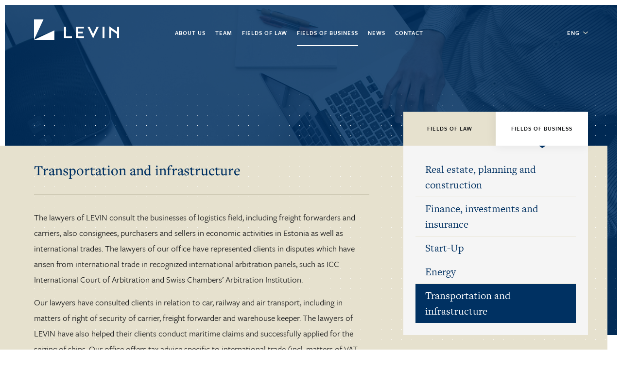

--- FILE ---
content_type: text/html; charset=utf-8
request_url: https://www.levinlaw.ee/fieldsofbusiness/transportation-and-infrastructure
body_size: 7707
content:
<!DOCTYPE html>
<html class="public" lang="en">
<head prefix="og: http://ogp.me/ns#">
  

  
<!--[if IE]><meta http-equiv="X-UA-Compatible" content="IE=edge"><![endif]-->


<meta http-equiv="Content-Type" content="text/html; charset=utf-8">
<meta name="viewport" content="width=device-width, initial-scale=1, maximum-scale=1, user-scalable=no">
<meta name="format-detection" content="telephone=no">



  <link rel="icon" href="/favicon.ico" type="image/x-icon">
  <link rel="shortcut icon" href="/favicon.ico" type="image/ico">
  <link rel="shortcut icon" href="/favicon.ico" type="image/x-icon">





<!--[if lt IE 9]><link href="/stylesheets/ie8.css" media="screen" rel="stylesheet" type="text/css" /><![endif]-->
<link href="/stylesheets/bootstrap.css" media="screen" rel="stylesheet" type="text/css" />
<link href="/stylesheets/bootstrap-theme.css" media="screen" rel="stylesheet" type="text/css" />
<link href="/stylesheets/main.css" media="screen" rel="stylesheet" type="text/css" />

<link rel="stylesheet" href="//static.voog.com/libs/edicy-search/latest/edicy-search.css">





<script type="text/javascript">
(function(d) {
  var tkTimeout=3000;
  if(window.sessionStorage){if(sessionStorage.getItem('useTypekit')==='false'){tkTimeout=0;}}
  var config = {
    kitId: 'alm2och',
    scriptTimeout: tkTimeout
  },
  h=d.documentElement,t=setTimeout(function(){h.className=h.className.replace(/\bwf-loading\b/g,"")+"wf-inactive";if(window.sessionStorage){sessionStorage.setItem("useTypekit","false")}},config.scriptTimeout),tk=d.createElement("script"),f=false,s=d.getElementsByTagName("script")[0],a;h.className+="wf-loading";tk.src='//use.typekit.net/'+config.kitId+'.js';tk.async=true;tk.onload=tk.onreadystatechange=function(){a=this.readyState;if(f||a&&a!="complete"&&a!="loaded")return;f=true;clearTimeout(t);try{Typekit.load(config)}catch(e){}};s.parentNode.insertBefore(tk,s)
})(document);
</script>


<script src="/javascripts/modernizr-custom.min.js"></script>
<script src="https://code.jquery.com/jquery-3.1.1.min.js"></script>
<script src="/javascripts/bootstrap.js"></script>
<script src="/javascripts/js.cookie.min.js"></script>



<title>Fields of business — LEVIN</title>




<meta property="og:type" content="website">
<meta property="og:url" content="https://www.levinlaw.ee/fieldsofbusiness/transportation-and-infrastructure">
<meta property="og:title" content="Transportation
and infrastructure | Fields of business — LEVIN">
<meta property="og:site_name" content="LEVIN">





  <meta property="og:image" content="http://glikmanalvin.ee/photos/glikman_alvin_levin_fb_share2.png">
  





 <meta property="og:description" content="LEVIN on üks juhtivaid advokaadibüroosid Eestis. Meie meeskond on kujunenud mitmete Eesti õigusmaastikul tuntud ja hinnatud ekspertide abiga. ">
  <meta name="description" content="LEVIN on üks juhtivaid advokaadibüroosid Eestis. Meie meeskond on kujunenud mitmete Eesti õigusmaastikul tuntud ja hinnatud ekspertide abiga. ">

<meta name="Author" content="NEWAY">











  <style>
  
  
  

    
  

  
  body > .background-color {
    background-color: ;
  }

  
  .container .background-color {
    background-color: rgb(255,255,255);
  }
</style>


</head>

<body class="simple_page js-bg-picker-area  lang_en">




        <header>
  <div class="container">
    
    <div class="menu-place">
      <a href="/en" class="logo">
       
      </a>

      <button class="menu-btn js-menu-btn js-prevent-sideclick">
        <span class="menu-stripe">
          <span class="dot"></span>
          <span class="dot topcenter"></span>
          <span class="dot"></span>
        </span>
        <span class="menu-stripe">
          <span class="dot leftcenter"></span>
          <span class="dot"></span>
          <span class="dot rightcenter"></span>
        </span>
        <span class="menu-stripe">
          <span class="dot"></span>
          <span class="dot bottomcenter"></span>
          <span class="dot"></span>
        </span>

      </button>

      <nav class="menu-main js-menu-main js-popover js-prevent-sideclick">
        <ul class="menu">
  
  

  
    
    <li class="menu-item">
        

        
        
        
          
        
        

        
        
        
          
        
      
      
      <a  class="menu-link" href="/about-us">About us</a>
      
    </li>

  
    
    <li class="menu-item">
        

        
        
        
          
        
        

        
        
        
          
        
      
      
      <a  class="menu-link" href="/team">Team</a>
      
    </li>

  
    
    <li class="menu-item">
        

        
        
        
          
        
        

        
        
          <a data-as="2074946" data-ak="2074946" class="menu-link" href="/fields-of-law/dispute-settlement-incl-arbitration">Fields of law</a>
             
          
        
      
      
    </li>

  
    
    <li class="menu-item">
        

        
        
          <a data-as="2074948" data-ak="2074948" class="menu-link active" href="/fieldsofbusiness/real-estate-planning-and-construction">Fields of business</a>
             
          
        
        

        
        
        
          
        
      
      
    </li>

  
    
    <li class="menu-item">
        

        
        
        
          
        
        

        
        
        
          
        
      
      
      <a  class="menu-link" href="/news">News</a>
      
    </li>

  
    
    <li class="menu-item">
        

        
        
        
          
        
        

        
        
        
          
        
      
      
      <a  class="menu-link" href="/contact">Contact</a>
      
    </li>

  
  <div class="mobilelang">
    
    
      
      <span clasS="lang_item">
       
        <a href="/arivaldkonnad">EST</a>
        
      </span>
      
        <span class="lang_sep">|</span>
      
      
    
      
      <span clasS="lang_item">
       
        <a href="/fieldsofbusiness">ENG</a>
        
      </span>
      
      
    
    <div class="mobile_contact">
      
Phone: (+372) 686 0000<br>Fax: (+372) 686 0002<br>E-mail: info@levinlaw.ee<br>Address: Maakri 19/1, 10145 Tallinn, Eesti<br>



    </div>
  </div>
</ul>

      </nav>
    </div>

    <div class="lang-place">
      

      
        <nav class="menu-lang">
            
              
            
              
                <div class="lang-active">
                  ENG
                </div>
              
            
            <div class="other-langs">
              
                
                  
                    <a href="/arivaldkonnad">EST</a>
                  
                
              
                
              
            </div>
        </nav>
      
    </div>
  </div>
</header>




        <main  data-search-indexing-allowed="true">
          <section class="top_place front">
            <div class="background-image">
              
                <div class="cover-image" style="background-image: url('//media.voog.com/0000/0040/1851/photos/ga_levin_pic2_tiny.jpg');"></div>
              
            </div>
            <div class="introarea field_area">
              <div class="container">
                <div clasS="introtext">
                  <div class="inner field_text">
                    
                    

                    <h1>Transportation
and infrastructure</h1>
                    <p></p><p></p>


















<p>The lawyers of LEVIN consult the businesses of logistics field, including freight forwarders
and carriers, also consignees, purchasers and sellers in economic activities in
Estonia as well as international trades. The lawyers of our office have
represented clients in disputes which have arisen from international trade in recognized
international arbitration panels, such as ICC International Court of
Arbitration and Swiss Chambers’ Arbitration Institution.</p>

<p>Our lawyers have consulted
clients in relation to car, railway and air transport, including in matters of right
of security of carrier, freight forwarder and warehouse keeper. The lawyers of
LEVIN have also helped their clients conduct maritime claims and
successfully applied for the seizing of ships. Our office offers tax advice
specific to international trade (incl. matters of VAT and customs duty).</p>

<p>The lawyers of Law Office LEVIN have consulted logistics companies in matters related to public
issues of transport infrastructure, incl. disputes related to national orders,
railway infrastructure charges and allocation of railway infrastructure
capacity. Our lawyers have helped clients in cases the state has
disproportionately or illegally intervened in the economic activities of
logistics companies.</p><p></p><p></p>





<p></p>
                  </div>
                  
                  <div class="all_fields fields">
                    <div class="select_fields">
                      
                      
                      
                      
                        <div class="fieldselect " data-select="1">Fields of law</div>
                      
                        <div class="fieldselect active" data-select="2">Fields of business</div>
                       
                      
                    </div>
                    <div class="fields_list">
                      
                        <div style="display:none;" class="fields_1 field_item active">
                        
                          
                            
                          
                            

                              <a href="/fields-of-law/dispute-settlement-incl-arbitration" >Dispute
settlement (incl. arbitration)</a>  
                            
                          
                            
                          
                            

                              <a href="/fields-of-law/company-law" >Company law</a>  
                            
                          
                            
                          
                            

                              <a href="/fields-of-law/real-estate-and-infrastructure" >Real estate and
infrastructure</a>  
                            
                          
                            
                          
                            

                              <a href="/fields-of-law/tax-and-customs-law" >Tax and customs
law</a>  
                            
                          
                            
                          
                            

                              <a href="/fields-of-law/restructuring-reorganisation-and-bankruptcy-law" >Restructuring,
reorganisation and bankruptcy law</a>  
                            
                          
                            

                              <a href="/fields-of-law/financial-law-and-capital-markets-insurance" >Financial law and
capital markets, insurance</a>  
                            
                          
                            

                              <a href="/fields-of-law/public-procurement" >Public procurement</a>  
                            
                          
                            

                              <a href="/fields-of-law/competition-law" >Competition law</a>  
                            
                          
                            

                              <a href="/fields-of-law/labour-law" >Labour law</a>  
                            
                          
                            

                              <a href="/fields-of-law/intellectual-property-and-it-law" >Intellectual property and IT law</a>  
                            
                          
                            

                              <a href="/fields-of-law/succession-and-family-law" >Succession and
family law</a>  
                            
                          
                        </div>
                        
                      
                        <div style="display: block;" class="fields_2 field_item ">
                        
                          
                            

                              <a href="/fieldsofbusiness/real-estate-planning-and-construction" >Real estate, planning and construction</a>  
                            
                          
                            
                          
                            

                              <a href="/fieldsofbusiness/finance-investments-and-insurance" >Finance, investments and insurance</a>  
                            
                          
                            
                          
                            

                              <a href="/fieldsofbusiness/start-up" >Start-Up</a>  
                            
                          
                            
                          
                            

                              <a href="/fieldsofbusiness/energy" >Energy</a>  
                            
                          
                            
                          
                            

                              <a href="/fieldsofbusiness/transportation-and-infrastructure" class="active">Transportation
and infrastructure</a>  
                            
                          
                            
                          
                            
                          
                            
                          
                            
                          
                            
                          
                            
                          
                            
                          
                        </div>
                        
                      
                    </div>
                  </div>
                  
                </div>
              </div>
            </div>
          </section>
          <section class="persons">
            <div class="container">
              <div class="section_title">Contacts
related to the field</div>
                <div class="team_members">
                  
                  
                  
                    
                      
                        
                          
                        
                          
                        
                          
                        
                          
                        
                          
                        
                          
                        
                          
                        
                          
                        
                          
                        
                      
                    
                      
                    
                      
                        
                          
                        
                          
                        
                          
                        
                          
                        
                          
                        
                      
                    
                      
                    
                      
                        
                          
                        
                      
                    
                      
                        
                          
                        
                          
                        
                          
                        
                          
                        
                      
                    
                      
                    
                      
                        
                          
                        
                          
                        
                          
                        
                          
                        
                          
                        
                          
                        
                      
                    
                      
                    
                      
                    
                      
                    
                      
                    
                      
                    
                      
                    
                      
                    
                  
                </div>
              </div>
            </div>
          </section>
           
          
          
          
            
          <section class="news_list hidden">
            <div class="container">
              <div class="section_title">
















News
and references related to the field</div>
              <div class="news">
                
                  
                
                  
                
                  
                
                  
                
                  
                
                  
                
                  
                
                  
                    
                      
                    
                      
                    
                  
                
                  
                
                  
                
                  
                    
                      
                    
                  
                
                  
                    
                      
                    
                  
                
                  
                    
                      
                    
                  
                
                  
                    
                      
                    
                  
                
                  
                    
                      
                    
                  
                
                  
                    
                      
                    
                      
                    
                  
                
                  
                
                  
                
                  
                    
                      
                    
                      
                    
                      
                    
                      
                    
                  
                
                  
                    
                      
                    
                  
                
                  
                
                  
                    
                      
                    
                  
                
                  
                
                  
                
                  
                
                  
                
                  
                    
                      
                    
                  
                
                  
                    
                      
                    
                      
                    
                  
                
                  
                
                  
                    
                      
                    
                      
                    
                  
                
                  
                    
                      
                    
                  
                
                  
                    
                      
                    
                  
                
                  
                    
                      
                    
                  
                
                  
                    
                      
                    
                      
                    
                      
                    
                      
                    
                      
                    
                  
                
                  
                    
                      
                    
                  
                
                  
                    
                      
                    
                      
                    
                  
                
                  
                    
                      
                    
                  
                
                  
                    
                      
                    
                      
                    
                  
                
                  
                    
                      
                    
                  
                
                  
                    
                      
                    
                  
                
                  
                
                  
                    
                      
                    
                  
                
                  
                
                  
                    
                      
                    
                      
                    
                      
                    
                      
                    
                  
                
                  
                    
                      
                    
                      
                    
                      
                    
                      
                    
                  
                
                  
                    
                      
                    
                      
                    
                  
                
                  
                    
                      
                    
                  
                
                  
                    
                      
                    
                  
                
                  
                
                  
                
                  
                
                  
                
                  
                
                  
                
                  
                
                  
                
                  
                
                  
                
                  
                
                  
                
                  
                
                  
                
                  
                
                  
                    
                      
                    
                      
                    
                  
                
                  
                    
                      
                    
                  
                
                  
                
                  
                
                  
                
                  
                
                  
                
                  
                
                  
                
                  
                    
                      
                    
                  
                
                  
                
                  
                
                  
                
              </div>
            </div>
          </section>
          
          
        </main>

        <footer>
	<div class="container">
		<div class="footerlogo">
      <img src="/assets/GlikmanAlvinLevin_logo_white.svg" height="42px" alt="">
		</div>
		<div class="footer_contact">
			








<h2>Advokaadibüroo LEVIN OÜ<br></h2>Phone:<a href="tel:+372 686 0000" target="_self"> (+372) 686 0000</a><br>Fax:<a href="tel:(+372) 686 0002" target="_self"> (+372) 686 0002</a><br>E-mail: <a href="mailto:info@levinlaw.ee" target="_self">info@levinlaw.ee</a><br>Address: 

Maakri 19/1, 10145

 Tallinn, Eesti<br><br>

<a href="https://www.google.ee/maps/place/Maakri+19,+10145+Tallinn/@59.4333201,24.757926,17z/data=!3m1!4b1!4m5!3m4!1s0x469294a05fdb889f:0x8723ca55d4a8c008!8m2!3d59.4333174!4d24.7601146" target="_blank" class="custom-btn">See
location on map</a>









      

        <br><button class="custom-btn js-mailchimp newsletter">Join the newsletter</button>
      
		</div>
		<div class="footermenu">
			
				
			    <span class="menu-item">
			    	  

				        
				        
				        
				          
				        
			      	  

				        
				        
				        
				          
				        
			      	
			      	
			      		<a class="menu-link" href="/about-us">About us</a>
			      	
			    </span>

		  	
				
			    <span class="menu-item">
			    	  

				        
				        
				        
				          
				        
			      	  

				        
				        
				        
				          
				        
			      	
			      	
			      		<a class="menu-link" href="/team">Team</a>
			      	
			    </span>

		  	
				
			    <span class="menu-item">
			    	  

				        
				        
				        
				          
				        
			      	  

				        
				        
			      			<a class="menu-link" href="/fields-of-law/dispute-settlement-incl-arbitration">Fields of law</a>
			      			
				        
			      	
			      	
			    </span>

		  	
				
			    <span class="menu-item">
			    	  

				        
				        
			      			<a class="menu-link active" href="/fieldsofbusiness/real-estate-planning-and-construction">Fields of business</a>
			      			
				        
			      	  

				        
				        
				        
				          
				        
			      	
			      	
			    </span>

		  	
				
			    <span class="menu-item">
			    	  

				        
				        
				        
				          
				        
			      	  

				        
				        
				        
				          
				        
			      	
			      	
			      		<a class="menu-link" href="/news">News</a>
			      	
			    </span>

		  	
				
			    <span class="menu-item">
			    	  

				        
				        
				        
				          
				        
			      	  

				        
				        
				        
				          
				        
			      	
			      	
			      		<a class="menu-link" href="/contact">Contact</a>
			      	
			    </span>

		  	
		</div>
	</div>
</footer>

<div class="mailchimp">
  <button class="js-close close-btn"></button>
  <form action="https://glikmanalvin.us14.list-manage.com/subscribe/post?u=48dfc18f8c9eed65c49f6fbdd&amp;id=e7259a0df1" method="post" id="mc-embedded-subscribe-form" name="mc-embedded-subscribe-form" class="validate" target="_blank" novalidate>
    <h2>Join the newsletter</h2>
    <div id="mc_embed_signup_scroll" class="form_fields">
      <div class="mc-field-group form_field">
        <label for="mce-FNAME">First name * 
        </label>
        <input type="text" value="" name="FNAME" class="required" id="mce-FNAME">
      </div>
      <div class="mc-field-group form_field">
        <label for="mce-LNAME">Last name* 
        </label>
        <input type="text" value="" name="LNAME" class="required" id="mce-LNAME">
      </div>
      <div class="mc-field-group form_field">
        <label for="mce-EMAIL">E-mail*
        </label>
        <input type="email" value="" name="EMAIL" class="required" id="mce-EMAIL">
      </div>
      <div class="mc-field-groupd form_field">
        <label for="mce-COMPANY">Company
        </label>
        <input type="text" value="" name="COMPANY" class="" id="mce-COMPANY">
      </div>
      <div class="mc-field-groupd form_field hidden">
        <label for="mce-LANG">Lang
        </label>
        <input type="text" value="en" name="LANG" class="" id="mce-LANG">
      </div>
      <div id="mce-responses" class="clear">
        <div class="response" id="mce-error-response" style="display:none"></div>
        <div class="response" id="mce-success-response" style="display:none"></div>
      </div>    <!-- real people should not fill this in and expect good things - do not remove this or risk form bot signups-->
      <div class="mc-field-group form_field checkbox">
        <label> 
          <input type="checkbox" value="" class="js_agree_terms">
          <span>I agree with  <a href="/terms" target="_blank">the terms </a></span>
        </label>
      </div>
      <div class="submit-btn clear"><input type="submit" value="Join" name="subscribe" id="mc-embedded-subscribe" class="custom-btn js-check-before"></div>
      <div style="position: absolute; left: -5000px;" aria-hidden="true"><input type="text" name="b_48dfc18f8c9eed65c49f6fbdd_e7259a0df1" tabindex="-1" value=""></div>
      </div>
  </form>
  <script type='text/javascript' src='//downloads.mailchimp.com/js/mc-validate.js'></script>
  <script type='text/javascript'>(function($) {window.fnames = new Array(); window.ftypes = new Array();fnames[0]='EMAIL';ftypes[0]='email';fnames[1]='FNAME';ftypes[1]='text';fnames[2]='LNAME';ftypes[2]='text';fnames[3]='COMPANY';ftypes[3]='text';fnames[4]='LANG';ftypes[4]='text';}(jQuery));var $mcj = jQuery.noConflict(true);</script>
</div>
<script type="text/javascript">
$('.js-check-before').click(function(){
  $('.js_agree_terms').removeClass('error_field')
  if($('.js_agree_terms').is(':checked')){
    //return true;
  }else{
    $('.js_agree_terms').addClass('error_field')
    return false;

  }
})
$('.js-close').click(function(){
  $('.mailchimp').toggleClass('active')
})
$('.js-mailchimp').click(function(){
  $('.mailchimp').toggleClass('active')
})
$(document).keyup(function(e) {
  if (e.keyCode === 27){
    $('.mailchimp').removeClass('active');   // esc
  }
});
</script>

<div class="popupbutton" data-toggle="modal" data-target="#information">
	
</div>
<div class="modal fade" id="information" tabindex="-1" role="dialog" aria-labelledby="myModalLabel">
  <div class="modal-dialog" role="document">
    <div class="modal-content">
      <div class="modal-body">
        
      </div>
    </div>
  </div>
</div>


  



<script type="text/javascript">

equalheight = function(container){

var currentTallest = 0,
     currentRowStart = 0,
     rowDivs = new Array(),
     $el,
     topPosition = 0;
 $(container).each(function() {

   $el = $(this);
   $($el).height('auto')
   topPostion = $el.position().top;

   if (currentRowStart != topPostion) {
     for (currentDiv = 0 ; currentDiv < rowDivs.length ; currentDiv++) {
       rowDivs[currentDiv].height(currentTallest);
     }
     rowDivs.length = 0;
     currentRowStart = topPostion;
     currentTallest = $el.height();
     rowDivs.push($el);
   } else {
     rowDivs.push($el);
     currentTallest = (currentTallest < $el.height()) ? ($el.height()) : (currentTallest);
  }
   for (currentDiv = 0 ; currentDiv < rowDivs.length ; currentDiv++) {
     rowDivs[currentDiv].height(currentTallest);
   }
 });
}

$(document).ready(function() {
  equalheight('.approval .cc');
  equalheight('.awards .cc');
  equalheight('.member.cc');
  equalheight('.approvals .names');
  equalheight('.workoffer .cc h2');
  scroll = $(this).scrollTop()
	if(scroll > 0 ){
		$('header').addClass('scrolled')
	}else{
		$('header').removeClass('scrolled')
		
	}
});


$(window).resize(function(){
  equalheight('.approvals .info');
  equalheight('.approval .cc');
  equalheight('.member.cc');
  equalheight('.awards .cc');
  equalheight('.workoffer .cc h2');
});
$(document).scroll(function(){
	scroll = $(this).scrollTop()
	if(scroll > 0 ){
		$('header').addClass('scrolled')
	}else{
		$('header').removeClass('scrolled')
		
	}
})
$('a[href*="#"]')
  // Remove links that don't actually link to anything
  .not('[href="#"]')
  .not('[href="#0"]')
  .click(function(event) {
    // On-page links
    if(this.hash==="#newsletter"){
      $('.js-mailchimp').click();
    }
  });
</script>
<script type="text/javascript">
  $('.menu-btn').click(function() {
    $('.menu-place').toggleClass('expand')
  })
</script>
<script type="text/javascript">
function ellipsizeTextBox(id) {
    var el = id;
    var wordArray = el.data('intro').split(' ');
    while(el.get(0).scrollHeight > el.get(0).offsetHeight) {
        wordArray.pop();
        el.html(wordArray.join(' ') + ' ...');
    }
}

$('.news_intro').each(function(){
  var parent = $(this).parent()
  var height = parent.height() - parent.find('h2').outerHeight()-parent.find('.date_author').outerHeight()-parent.find('.news_fields').outerHeight() - 70
  i = 0;
   while(i*27 < height && height > 26 ){
    var minheight = (i)*27;
    i++;
   
  }
  
  $(this).css('height',minheight)
  ellipsizeTextBox($(this));
})
$(window).resize(function(){
  $('.news_intro').each(function(){
    var parent = $(this).parent()
    var height = parent.height() - parent.find('h2').outerHeight()-parent.find('.date_author').outerHeight()-parent.find('.news_fields').outerHeight() - 70
    i = 0;
     while(i*27 < height && height > 26 ){
    var minheight = (i)*27;
    i++;
   
  }
    $(this).css('height',minheight)
    ellipsizeTextBox($(this));
  })
})
$('.field_item').resize(function(){
  console.log($(this).outerHeight())
})
$('.field_item').bind('resize', function(){
            console.log('resized');
});
</script>
<script type="text/javascript">
  $('.fieldselect').click(function(){
    
    $('.field_item').slideUp()
    $('.fieldselect,.field_item').removeClass('active')
    $('.fieldselect,.field_item').removeClass('onload')
    //$('.fields_'+$(this).data('select')).addClass('active')
    $('.fields_'+$(this).data('select')).slideDown()
    $('.introtext').css('height','auto')
    var h = $('.fields_'+$(this).data('select'));
    setTimeout(function(){

      //$('.introtext').css('height',h.height())
      console.log(h.height())

    },500)
    $(this).addClass('active');
  })
  //$('.introtext').css('height',$('.introtext .inner').outerHeight()+60)
$(window).resize(function(){
  //$('.introtext').css('height',$('.introtext .inner').outerHeight()+60)

})
</script>



  



<script src="/javascripts/application.js"></script>
<script src="//static.voog.com/libs/picturefill/1.9.2/picturefill.min.js"></script>





<script type="text/javascript">
var _ews = _ews || {"_account":"A-401851-1","_tzo":"7200"};

(function() {
  var s = document.createElement('script'); s.type = 'text/javascript'; s.async = true;
  s.src = 'https://s.voog.com/_tr-v1.js';
  (
    document.getElementsByTagName('head')[0] ||
    document.getElementsByTagName('body')[0]
  ).appendChild(s);
})();
</script>
<script>
  (function(i,s,o,g,r,a,m){i['GoogleAnalyticsObject']=r;i[r]=i[r]||function(){
  (i[r].q=i[r].q||[]).push(arguments)},i[r].l=1*new Date();a=s.createElement(o),
  m=s.getElementsByTagName(o)[0];a.async=1;a.src=g;m.parentNode.insertBefore(a,m)
  })(window,document,'script','https://www.google-analytics.com/analytics.js','ga');

  ga('create', 'UA-89198545-1', 'auto');
  ga('send', 'pageview');

</script>

  

</body>
</html>


--- FILE ---
content_type: text/css
request_url: https://www.levinlaw.ee/stylesheets/main.css
body_size: 13213
content:
/* GENERAL */
html {
    position: relative;
    height: 100%;
    opacity: 0;
    -webkit-transition: all 0.15s ease-in-out;
}
html.wf-active{
  opacity: 1;
  -webkit-transition: all 0.15s ease-in-out;   
}

body {
  position: relative;
  margin: 0;
  padding: 0;
  font-family: "freight-text-pro";
  font-weight: 400;
  font-size: 18px;
  line-height: 1.5;
  color: #18191a;
  background-position: center;
  background-attachment: fixed;
  background-size: cover;
  height: auto;
}
body.lang_ru{
  font-family: "Georgia";
}
body.dark-background {
  color: white;
}

.content-formatted:after {
  content: "";
  display: table;
  clear: both;
}

.background-color {
  top: 0;
  left: 0;
  right: 0;
  bottom: 0;
}

.menu-lang, .search,
.search-left,
.search-right {
  display: inline-block;
}

.voog-bg-picker-btn {
  margin: 0;
  padding: 0;
  background: none;
  border: none;
  cursor: pointer;
}
.voog-bg-picker-btn:focus {
  outline: none;
}
.voog-bg-picker-btn::-moz-focus-inner {
  padding: 0;
  border: none;
}

.voog-bg-picker-btn {
  position: absolute;
}
.container .voog-bg-picker-btn {
  top: 68px;
  right: 15px;
}

.background-image,
.background-color {
  position: fixed;
  z-index: -2;
}
.container .background-image, .container
.background-color {
  position: static;
  padding: 40px 20px;
  background-color: white;
}
@media screen and (max-width: 752px) {
  .container .background-image, .container
  .background-color {
    padding-top: 1px;
  }
}

.background-image {
  top: 0;
  left: 0;
  width: 100%;
  height: 100%;
  background-size: cover;
  background-position: center center;
}

.container {
  position: relative;
  max-width: 1170px;
  margin: 0 auto;
  width: 100%;
}
@media screen and (max-width: 752px) {
  .container {

  }
}
.container a {
  text-decoration: none;
}
.container a img {
  border: none;
}

.content-formatted {
  word-break: break-word;
  word-wrap: break-word;
  -webkit-hyphens: auto;
  -ms-hyphens: auto;
  hyphens: auto;
}
.dark-background .content-formatted {
  color: white;
}
.content-formatted h1, .content-formatted h2, .content-formatted h3, .content-formatted h4, .content-formatted h5, .content-formatted h6, .content-formatted p, .content-formatted ul, .content-formatted ol, .content-formatted pre, .content-formatted code, .content-formatted iframe, .content-formatted table form {
  margin-bottom: 0;
}
.content-formatted h1:first-child, .content-formatted h2:first-child, .content-formatted h3:first-child, .content-formatted h4:first-child, .content-formatted h5:first-child, .content-formatted h6:first-child, .content-formatted p:first-child, .content-formatted ul:first-child, .content-formatted ol:first-child, .content-formatted pre:first-child, .content-formatted code:first-child, .content-formatted iframe:first-child, .content-formatted table form:first-child {
  margin-top: 0;
}
.content-formatted h1, .content-formatted h2, .content-formatted h3, .content-formatted h4, .content-formatted h5, .content-formatted h6 {
  color: #1b2124;
  word-break: break-word;
  word-wrap: break-word;
  -webkit-hyphens: auto;
  -ms-hyphens: auto;
  hyphens: auto;
}
.dark-background .content-formatted h1, .dark-background .content-formatted h2, .dark-background .content-formatted h3, .dark-background .content-formatted h4, .dark-background .content-formatted h5, .dark-background .content-formatted h6 {
  color: white;
}
.content-formatted h1 {
  margin-top: 40px;
  font-size: 50px;
}
.content-formatted h2 {
  margin-top: 15px;
  font-size: 30px;
}
.content-formatted h3, .content-formatted h4, .content-formatted h5, .content-formatted h6 {
  margin-top: 20px;
  font-size: 20px;
}
@media screen and (max-width: 480px) {
  .content-formatted h1 {
    font-size: 30px;
  }
  .content-formatted h2 {
    font-size: 25px;
  }
}
.content-formatted p {
  margin-top: 20px;
}
.content-formatted a {
  color: #0066bb;
}
.dark-background .content-formatted a {
  color: white;
}
.content-formatted a:hover {
  color: #0066bb;
  color: rgba(0, 102, 187, 0.8);
}
.dark-background .content-formatted a:hover {
  color: #ffffff;
  color: rgba(255, 255, 255, 0.8);
}
.content-formatted iframe {
  max-width: 100%;
}
.content-formatted iframe,
.content-formatted pre {
  margin-top: 25px;
}
.content-formatted pre,
.content-formatted code {
  font-size: 14px;
  background-color: #fafafa;
}
.dark-background .content-formatted pre, .dark-background
.content-formatted code {
  color: black;
}
.content-formatted pre {
  overflow: auto;
  padding: 10px;
}
.content-formatted pre code {
  display: inline;
  padding: 0;
  white-space: pre;
  line-height: inherit;
  background-color: transparent;
  overflow-wrap: normal;
  word-wrap: normal;
  word-break: normal;
}
.content-formatted code {
  display: inline-block;
  padding: 5px;
  overflow-wrap: break-word;
  word-wrap: break-word;
  word-break: break-all;
}
.content-formatted blockquote {
  margin: 20px 40px;
}
.content-formatted .custom-btn {
  display: inline-block;
  padding: 7px 9px;
  font-size: 14px;
  color: #1b2124;
  background-color: white;
  border: 1px solid #000000;
  border: 1px solid rgba(0, 0, 0, 0.75);
  opacity: .75;
}
.content-formatted .custom-btn:hover {
  border: 1px solid #000000;
  border: 1px solid rgba(0, 0, 0, 0.1);
}
.public .content-formatted .custom-btn {
  cursor: pointer;
}
.dark-background .content-formatted .custom-btn {
  background-color: black;
  border: 1px solid #ffffff;
  border: 1px solid rgba(255, 255, 255, 0.75);
}
.dark-background .content-formatted .custom-btn:hover {
  color: white;
  border: 1px solid #ffffff;
  border: 1px solid rgba(255, 255, 255, 0.1);
  opacity: .8;
}
.content-formatted .edy-positionable-container-center,
.content-formatted .edy-positionable-container-left-block,
.content-formatted .edy-positionable-container-right-block,
.content-formatted .edy-texteditor-container-wrapper-center,
.content-formatted .edy-texteditor-container-wrapper-left-block,
.content-formatted .edy-texteditor-container-wrapper-right-block {
  margin-top: 20px;
  margin-bottom: 20px;
}
.content-formatted .edy-positionable-container-center:first-child,
.content-formatted .edy-positionable-container-left-block:first-child,
.content-formatted .edy-positionable-container-right-block:first-child,
.content-formatted .edy-texteditor-container-wrapper-center:first-child,
.content-formatted .edy-texteditor-container-wrapper-left-block:first-child,
.content-formatted .edy-texteditor-container-wrapper-right-block:first-child {
  margin-top: 0;
}
.content-formatted .edy-positionable-container-center:last-child,
.content-formatted .edy-positionable-container-left-block:last-child,
.content-formatted .edy-positionable-container-right-block:last-child,
.content-formatted .edy-texteditor-container-wrapper-center:last-child,
.content-formatted .edy-texteditor-container-wrapper-left-block:last-child,
.content-formatted .edy-texteditor-container-wrapper-right-block:last-child {
  margin-bottom: 0;
}
.content-formatted .edy-positionable-container-left,
.content-formatted .edy-positionable-container-right {
  width: 45%;
}
.content-formatted .edy-positionable-container-left {
  margin-right: 20px;
}
.content-formatted .edy-positionable-container-right {
  margin-left: 20px;
}
.content-formatted .edy-image-container-with-title:after {
  display: block;
  padding: 4px;
  font-size: 12px;
  line-height: 1.3em;
  content: attr(data-title);
}
.content-formatted .table-container {
  margin-top: 20px;
  overflow: auto;
  -webkit-overflow-scrolling: touch;
}
.content-formatted .horizontal-scroll {
  border-left: 1px dashed #303132;
  border-right: 1px dashed #303132;
}
.content-formatted table {
  width: 100%;
  margin-top: 20px;
  font-size: 16px;
  border-collapse: collapse;
}
.content-formatted table td {
  padding: 10px;
  border-top: 1px solid #303132;
  border-bottom: 1px solid #303132;
}
.content-formatted .edy-texteditor-view {
  min-height: 32px;
}
.content-formatted .edy-partial-view {
  margin-top: 25px;
}

/* MENUS */
.menu-btn {
  display: none;
}


.edit-btn {
  display: inline-block;
  vertical-align: middle;
  line-height: 0.8;
}
.menu-main .edit-btn {
  margin-right: 20px;
}
@media screen and (max-width: 752px) {
  .menu-main .edit-btn {
    margin-right: 0;
  }
}

.menu {
  margin: 0;
  padding: 0;
  list-style: none;
}

.menu .menu-link { 
  display: block;
  color: #0066bb;
}
@media screen and (min-width: 752px) {
  .dark-background .menu .menu-link {
    color: white;
  }
}
.menu .menu-link.untranslated {
  color: #cc0000;
  color: rgba(204, 0, 0, 0.5);
}
.menu .menu-link:hover {
  color: #727272;
}
@media screen and (min-width: 752px) {
  .dark-background .menu .menu-link:hover {
    color: white;
  }
}

.menu-main {
  padding: 6px 0;
}
.menu-main .menu .menu-item {
  display: inline-block;
  margin-right: 20px;
  line-height: 1;
}
.menu-main .menu .menu-link.active {

}
@media screen and (min-width: 752px) {
  .dark-background .menu-main .menu .menu-link.active {
    color: white;
    opacity: .5;
  }
}
.menu-main .menu-sub {
  display: none;
}
.menu-main .menu-lang {
  display: none;
}

.menu-sub .menu .menu-item {
  display: inline-block;
  margin-right: 10px;
  font-size: 14px;
}
.menu-sub .menu .menu-item:first-child {
  margin-left: 0;
}
.dark-background .menu-sub .menu .menu-item .menu-link {
  color: white;
}
.menu-sub .menu .menu-item .menu-link.active {
  font-weight: 500;
  color: #727272;
  opacity: .8;
}
@media screen and (min-width: 752px) {
  .dark-background .menu-sub .menu .menu-item .menu-link.active {
    color: white;
    opacity: .5;
  }
}
@media screen and (max-width: 752px) {
  .menu-sub {
    margin-top: 30px;
  }
}

.menu-lang .menu {
  vertical-align: middle;
}
.header-right .menu-lang .edit-btn {
  margin-left: 10px;
}
@media screen and (max-width: 900px) {
  .menu-lang {
    margin-top: 5px;
  }
}
@media screen and (max-width: 752px) {
  .menu-lang {
    display: block;
  }
  .header-right .menu-lang {
    display: none;
  }
}

.lang-flag::after {
  background-position: 0 -75px;
  content: attr(data-lang-code);
}

.lang-flag-sq:after {
  background-position: 0 0;
  content: '';
}

.lang-flag-hy:after {
  background-position: -21px 0;
  content: '';
}

.lang-flag-bn:after {
  background-position: -42px 0;
  content: '';
}

.lang-flag-bg:after {
  background-position: -84px 0;
  content: '';
}

.lang-flag-zh:after {
  background-position: -105px 0;
  content: '';
}

.lang-flag-hr:after {
  background-position: -126px 0;
  content: '';
}

.lang-flag-da:after {
  background-position: -147px 0;
  content: '';
}

.lang-flag-cs:after {
  background-position: -168px 0;
  content: '';
}

.lang-flag-et:after {
  background-position: -189px 0;
  content: '';
}

.lang-flag-fi:after {
  background-position: 0 -15px;
  content: '';
}

.lang-flag-fr:after {
  background-position: -21px -15px;
  content: '';
}

.lang-flag-ka:after {
  background-position: -42px -15px;
  content: '';
}

.lang-flag-de:after {
  background-position: -63px -15px;
  content: '';
}

.lang-flag-el:after {
  background-position: -84px -15px;
  content: '';
}

.lang-flag-hu:after {
  background-position: -105px -15px;
  content: '';
}

.lang-flag-is:after {
  background-position: -126px -15px;
  content: '';
}

.lang-flag-hi:after {
  background-position: -147px -15px;
  content: '';
}

.lang-flag-id:after {
  background-position: -168px -15px;
  content: '';
}

.lang-flag-fa:after {
  background-position: -189px -15px;
  content: '';
}

.lang-flag-he:after {
  background-position: 0 -30px;
  content: '';
}

.lang-flag-it:after {
  background-position: -21px -30px;
  content: '';
}

.lang-flag-ja:after {
  background-position: -42px -30px;
  content: '';
}

.lang-flag-ko:after {
  background-position: -63px -30px;
  content: '';
}

.lang-flag-lv:after {
  background-position: -84px -30px;
  content: '';
}

.lang-flag-lt:after {
  background-position: -105px -30px;
  content: '';
}

.lang-flag-ms:after {
  background-position: -126px -30px;
  content: '';
}

.lang-flag-nl:after {
  background-position: -147px -30px;
  content: '';
}

.lang-flag-no:after {
  background-position: -168px -30px;
  content: '';
}

.lang-flag-ur:after {
  background-position: -189px -30px;
  content: '';
}

.lang-flag-fil:after {
  background-position: 0 -45px;
  content: '';
}

.lang-flag-pl:after {
  background-position: -21px -45px;
  content: '';
}

.lang-flag-ro:after {
  background-position: -42px -45px;
  content: '';
}

.lang-flag-ru:after {
  background-position: -63px -45px;
  content: '';
}

.lang-flag-ar:after {
  background-position: -84px -45px;
  content: '';
}

.lang-flag-sk:after {
  background-position: -105px -45px;
  content: '';
}

.lang-flag-sl:after {
  background-position: -126px -45px;
  content: '';
}

.lang-flag-es:after {
  background-position: -147px -45px;
  content: '';
}

.lang-flag-sv:after {
  background-position: -168px -45px;
  content: '';
}

.lang-flag-tr:after {
  background-position: -189px -45px;
  content: '';
}

.lang-flag-uk:after {
  background-position: 0 -60px;
  content: '';
}

.lang-flag-en:after {
  background-position: -21px -60px;
  content: '';
}

.lang-flag-pt:after {
  background-position: -84px -60px;
  content: '';
}

.lang-flag-sr:after {
  background-position: -126px -60px;
  content: '';
}

.lang-flag-bn:after {
  background-position: -147px -60px;
  content: '';
}

.lang-flag-th:after {
  background-position: -189px -60px;
  content: '';
}

.tags-title {
  display: inline-block;
  font-weight: 500;
  font-size: 14px;
}

.menu-tags {
  display: inline-block;
}

/* HEADER */
.header {
  padding-bottom: 30px;
}
.no-flexbox .header {
  display: table;
  vertical-align: top;
  width: 100%;
}
.flexbox .header {
  display: -webkit-flex;
  display: -moz-flex;
  display: -ms-flexbox;
  display: flex;
  -webkit-justify-content: space-between;
      -ms-flex-pack: justify;
          justify-content: space-between;
}
.no-flexbox .header .header-left, .no-flexbox
.header .header-right {
  display: table-cell;
}
.header .header-left {
  width: 490px;
}
.header .header-left .header-title {
  display: none;
}
.header .header-left .header-title, .header .header-left .header-title a {
  font-size: 28px;
  font-weight: 500;
  color: #727272;
}
.header .header-left .header-title:hover, .header .header-left .header-title a:hover {
  opacity: .8;
}
.header .header-right {
  width: 470px;
  text-align: right;
}
.flexbox .header {
  display: -webkit-flex;
  display: -moz-flex;
  display: -ms-flexbox;
  display: flex;
}
@media screen and (max-width: 900px) {
  .no-flexbox .header, .flexbox .header {
    width: 100%;
  }
  .header .header-left {
    width: 480px;
  }
  .header .header-right {
    width: 480px;
  }
}
@media screen and (max-width: 752px) {
  .header .header-left {
    width: 425px;
  }
  .header .header-left .header-title {
    display: block;
  }
  .header .header-right {
    width: 535px;
  }
}
@media screen and (max-width: 506px) {
  .no-flexbox .header, .flexbox .header {
    display: block;
    padding-bottom: 0;
  }
  .no-flexbox .header .header-left, .flexbox .header .header-left {
    width: 100%;
  }
  .header .header-left .header-title {
    margin-right: 40px;
  }
  .header .header-right {
    width: auto;
    text-align: left;
  }
}

/* CONTENT */
.content {
  display: block;
  margin-top: 30px;
}
.front-page .content {
  margin-top: 40px;
}
@media screen and (max-width: 752px) {
  .content, .front-page .content {
    margin-top: 20px;
  }
}

.content-header .edy-partial-view {
  margin-top: -3px;
}

.content-title.content-formatted h1,
.content-slogan.content-formatted h1 {
  font-size: 100px;
}
.content-title.content-formatted h2,
.content-slogan.content-formatted h2 {
  font-size: 50px;
}
.content-title.content-formatted h3,
.content-slogan.content-formatted h3 {
  font-size: 30px;
}
@media screen and (max-width: 480px) {
  .content-title.content-formatted h1,
  .content-slogan.content-formatted h1 {
    font-size: 50px;
  }
  .content-title.content-formatted h2,
  .content-slogan.content-formatted h2 {
    font-size: 30px;
  }
  .content-title.content-formatted h3,
  .content-slogan.content-formatted h3 {
    font-size: 20px;
  }
}

.content-title.content-formatted {
  line-height: 1.2;
  font-weight: 500;
  font-size: 100px;
}
@media screen and (max-width: 752px) {
  .content-title.content-formatted {
    display: none;
  }
}

.content-slogan {
  margin-top: 5px;
  padding-bottom: 35px;
}
.content-slogan.content-formatted {
  font-weight: 400;
  font-size: 50px;
}

.front-page .content-body {
  margin-top: 45px;
}
@media screen and (max-width: 752px) {
  .front-page .content-body {
    margin-top: 35px;
  }
}
.front-page .content-body p {
  margin-top: 10px;
  font-size: 25px;
  line-height: 1.5;
}
@media screen and (max-width: 752px) {
  .front-page .content-body p {
    font-size: 18px;
  }
}
.common-page .content-body {
  margin-top: 35px;
}

/* BLOG & BLOG ARTICLE */
.post {
  word-break: break-word;
  word-wrap: break-word;
  -webkit-hyphens: auto;
  -ms-hyphens: auto;
  hyphens: auto;
}
.post .post-title {
  margin-top: 0;
  margin-bottom: 0;
  line-height: 1.1;
}
.post .post-title, .post .post-title a {
  font-size: 50px;
  color: #1b2124;
}
.dark-background .post .post-title, .dark-background .post .post-title a {
  color: white;
}
.post .post-title a:hover {
  color: #1b2124;
  opacity: .8;
}
.dark-background .post .post-title a:hover {
  color: white;
}
@media screen and (max-width: 480px) {
  .post .post-title, .post .post-title a {
    font-size: 30px;
  }
}
.post .post-date {
  font-size: 14px;
  color: #1b2124;
}
.dark-background .post .post-date {
  color: white;
}
.post .post-author {
  font-size: 12px;
}
.dark-background .post .post-author {
  color: white;
  opacity: .8;
}
.post .post-content {
  margin-top: 20px;
}
.post .post-content .post-body {
  margin-top: 20px;
}
.post .post-comments-count a {
  font-size: 14px;
  color: #0066bb;
}
.dark-background .post .post-comments-count a {
  color: white;
}
.post .post-comments-count a:hover {
  color: #0066bb;
  opacity: .8;
}
.dark-background .post .post-comments-count a:hover {
  color: white;
}

.post-nav {
  margin-top: 50px;
}

@media screen and (min-width: 481px) {
  .post-nav-inner {
    display: -webkit-flex;
    display: -ms-flexbox;
    display: flex;
  }
}

.post-nav-link {
  position: relative;
  display: block;
  -webkit-flex: 1;
      -ms-flex: 1;
          flex: 1;
  padding-top: 20px;
  padding-bottom: 20px;
  color: currentColor;
  text-decoration: none;
}
.post-nav-link:hover .post-nav-direction {
  opacity: 1;
}
.post-nav-link:hover .post-nav-title {
  opacity: 1;
}
@media screen and (max-width: 480px) {
  .post-nav-link:nth-child(2)::before {
    position: absolute;
    top: 0;
    right: 0;
    bottom: 0;
    left: 0;
    display: block;
    border-top-color: currentColor;
    border-top-style: solid;
    border-top-width: 1px;
    content: '';
    opacity: .2;
  }
}
@media screen and (max-width: 480px) {
  .post-nav-link {
    text-align: center;
  }
}

@media screen and (min-width: 481px) {
  .post-nav-link-older {
    padding-right: 20px;
  }
}

@media screen and (min-width: 481px) {
  .post-nav-link-newer {
    padding-left: 20px;
    text-align: right;
  }
}

.post-nav-direction {
  font-size: 13px;
  letter-spacing: .2em;
  text-transform: uppercase;
  opacity: .3;
}

.post-nav-title {
  margin-top: 6px;
  font-size: 18px;
  opacity: .7;
}

.blog-page .post {
  margin-bottom: 50px;
  padding-bottom: 50px;
  border-bottom: 1px solid #727272;
  border-bottom: 1px solid rgba(114, 114, 114, 0.3);
}

/* SEARCH */
@media screen and (max-width: 752px) {
  .search {
    margin-right: 40px;
  }
}

.search-inner {
  display: inline-block;
  vertical-align: middle;
}

.search-mobile {
  display: none;
}

.search-left .search-input {
  width: 128px;
  padding: 7px 10px;
  font-family: inherit;
  font-size: 14px;
  border: 1px solid #787878;
  border-radius: 3px;
}

.search-right .search-submit {
  vertical-align: middle;
}

/* FORMS */
.content-formatted form {
  max-width: 100%;
  margin-top: 25px;
  clear: both;
}
.content-formatted .form_field,
.content-formatted .edy-fe-label {
  font-size: 14px;
}
.content-formatted .form_field {
  margin-top: 20px;
}
.content-formatted .form_field_required .form_field_label:after {
  content: '*';
}
.content-formatted label {
  display: block;
}
.content-formatted .form_field_label,
.content-formatted .edy-fe-label {
  font-weight: 500;
  font-family: inherit;
  line-height: 1.3;
}
.content-formatted .form_field_textfield,
.content-formatted .form_field_textarea,
.content-formatted .form_field_select,
.content-formatted .form_field_file,
.content-formatted .form_submit input {
  font-family: inherit;
  font-size: 14px;
}
.content-formatted .form_field_textfield,
.content-formatted .form_field_textarea,
.content-formatted .form_field_select,
.content-formatted .form_field_file {
  max-width: 100%;
}
.content-formatted .form_field_textfield,
.content-formatted .form_field_textarea {
  width: 280px;
  margin: 0;
  padding: 7px;
  border: 1px solid #787878;
  border-radius: 3px;
  box-sizing: border-box;
}
@media screen and (max-width: 420px) {
  .content-formatted .form_field_textfield,
  .content-formatted .form_field_textarea {
    width: 100%;
  }
}
.content-formatted .form_field_textarea {
  min-height: 98px;
}
.content-formatted .form_field_size_medium {
  width: 420px;
}
@media screen and (max-width: 420px) {
  .content-formatted .form_field_size_medium {
    width: 100%;
  }
}
.content-formatted .form_field_size_large {
  width: 580px;
}
.content-formatted .form_submit {
  margin-top: 10px;
}
.editmode .dark-background .content-formatted .form_submit input[disabled="disabled"] {
  color: white;
}
.content-formatted .form_error,
.content-formatted .form_field_error {
  color: #cc0000;
}
.content-formatted .form_field_with_errors .form_field_textfield,
.content-formatted .form_field_with_errors .form_field_textarea {
  border: 1px solid #cc0000;
}
.content-formatted .form_notice {
  color: #60a740;
}


/* FOOTER */
.footer {
  margin-top: 50px;
}
@media screen and (max-width: 752px) {
  .footer {
    margin-top: 35px;
  }
}
.footer .content-formatted {
  font-size: 14px;
  line-height: 1.5;
}
.footer .content-formatted .edy-texteditor-view {
  min-height: 18px;
}
.footer .voog-reference {
  margin-top: 30px;
}
.footer .voog-reference a {
  display: inline-block;
  padding: 7px 9px;
  font-size: 10px;
  color: #727272;
  opacity: .75;
  line-height: 1;
  background-color: white;
  border: 1px solid #000000;
  border: 1px solid rgba(0, 0, 0, 0.1);
}
.footer .voog-reference a:hover {
  border: 1px solid #000000;
  border: 1px solid rgba(0, 0, 0, 0.75);
}

/*//////////////////////////////////////////////
////////////////////////////////////////////////
////////////////////////////////////////////////
////////////////////////////////////////////////
////////////////////////////////////////////////
////////////////////////////////////////////////
////////////////////////////////////////////////
////////////////////////////////////////////////
////////////////////////////////////////////////
////////////////////////////////////////////////
////////////////////////////////////////////////
////////////////////////////////////////////////
////////////////////////////////////////////////
////////////////////////////////////////////////
////////////////////////////////////////////////
////////////////////////////////////////////////
//////////////////////////////////////////////*/

/*  MAIN CSS  */
body{
  float: left;
  width: calc(100%);

}
body.error404 {
    height: 100%;
    width: 100%;
}
b{
  font-weight: 600;
}
main{
  position: relative;
  overflow: hidden;
}
h1{
  font-size: 30px;
  line-height: 40px;
  border-bottom: 2px solid #d0cbb6;
  padding-bottom: 30px;
  margin: 0 0 30px;
  font-weight: 500;
  font-family: "freight-text-pro";
  color: #003162;
}
.lang_ru h1{
  font-family: "Georgia";

}
h2{
  font-size: 22px;
  line-height: 32px;
  padding-bottom: 15px;
  margin: 0 0 15px;
  font-weight: 500;
  font-family: "freight-text-pro";
  color: #003162;
}
.lang_ru h2{
  font-family: "Georgia";

}
h3{
  font-family: "freight-sans-pro";
  font-size: 18px;
  text-transform: uppercase;
  font-weight:  600;
  margin: 15px 0;
  color: #003162;

}
.lang_ru h3{
  font-family: "Calibri";
    font-weight:300;

}
a,a:hover{
  color: #003162;
  text-decoration: none;
}
section{
  float: left;
  width: 100%;
  position: relative;
}
p{
  margin-bottom: 15px;
}
.tablearea{
  display: table;
  height: 100%;
  width: 100%;
  vertical-align: middle;
}
.tablecell{
  display: table-cell;
  width: 100%;
  vertical-align: middle;
}


/* header */ 
header { 
    position: fixed; 
    top: 40px;
    left: 0;
    width: 100%;
    z-index: 10;
    -webkit-transition: all 0.15s ease-in-out;
  -moz-transition: all 0.15s ease-in-out;
  -o-transition: all 0.15s ease-in-out;
  transition: all 0.15s ease-in-out;
}
header.scrolled{
  background-color: #e6e1ce;
  top:0;
  -webkit-transition: all 0.15s ease-in-out;
  -moz-transition: all 0.15s ease-in-out;
  -o-transition: all 0.15s ease-in-out;
  transition: all 0.15s ease-in-out;
}
.onlyscroll{
  display: none;
}
header.scrolled .onlyscroll{
  display: block;
}
header.scrolled .noscroll{
  display: none;
}
.menu-place {
    float: left;
}
.lang-place {
    float: right;
    
}
a.logo {
  float: left;
  background-position: 0 50%;
  background-repeat: no-repeat;
  /*background-image: url(/assets/GlikmanAlvinLevin_logo_white.svg);*/
  background-size: contain;
  width: 240px;
  height: 42px;
  position: relative;
  z-index: 4;
  background-size: auto 50px;
  transition: all 0.15s ease-in-out;
}
.scrolled a.logo {
  background-size: contain;
  /*background-image: url(/assets/GlikmanAlvinLevin3_logo.svg);*/
  transition: all 0.15s ease-in-out;
  margin-top: 10px;
}
a.logo:before,
a.logo:after {
  content: '';
  display: block;
  width: 100%;
  height: 100%;
  background-position: 0 50%;
  background-size: contain;
  background-repeat: no-repeat;
  position: absolute;
  top: 0;
  left: 0;
  transition: opacity 0.2s ease;
}
a.logo:before {
  background-image: url(/assets/GlikmanAlvinLevin_logo_white.svg);
}
a.logo:after {
  background-image: url(/assets/GlikmanAlvinLevin3_logo.svg);
  opacity: 0;
}
.scrolled a.logo:before {
  opacity: 0;
}
.scrolled a.logo:after {
  opacity: 1;
}
.menu-main {
    font-family: "freight-sans-pro";
    float: left;
    margin: 0;
    line-height: 55px;
    padding: 0;
    margin-left: 50px;
    font-weight: 600;
    background-color: transparent;
    height: 55px;
      -webkit-transition: all 0.15s ease-in-out;
  -moz-transition: all 0.15s ease-in-out;
  -o-transition: all 0.15s ease-in-out;
  transition: all 0.15s ease-in-out;
}
.lang_ru .menu-main{
  font-family: "Calibri";
    font-weight:300;

}
.menu .menu-link:hover {
    color: #fff;
}
.menu .menu-link {
    display: block;
    color: #fff;
    font-size: 12px;
    text-transform: uppercase;
    letter-spacing: 1px;
} 
.scrolled .menu .menu-link:hover {
    color: #003162;
}
.scrolled .menu .menu-link {
    color: #003162;
} 

nav.menu-lang {
    line-height: 55px;
    font-size: 12px;
    color: #fff;
    position: relative;
    width: 60px;
    font-family: "freight-sans-pro";
    font-weight: 600;
    letter-spacing: 1px;
    text-align: center;
}
.lang_ru nav.menu-lang{
  font-family: "Calibri";
    font-weight:300;

}
.scrolled nav.menu-lang {
  color: #003162;
}
.menu-main .menu .menu-link.active,.menu-main .menu .menu-link:hover{
    color: #fff;
    box-shadow:inset 0 -2px 0 #fff;
    padding-bottom: 0px;
}
.other-langs {
    position: absolute;
    top: 100%;
    line-height: 20px;
    width: 100%;
    display: none;
}
.lang-active {
    float: left;
    width: calc(100% );
    background-image: url(/assets/gap_down_arrow_beez.svg);
    background-size: 10px;
    background-repeat: no-repeat;
    background-position: 100% 50%;
    padding-right: 0;
}
.scrolled .lang-active {
    background-image: url(/assets/gap_down_arrow_blue.svg);

}
.scrolled .other-langs{
  background-color: #fff;
  padding: 15px 0;
}
.other-langs a {
    color: #fff;
    float: left;
    width: 100%;
}
.scrolled .other-langs a{
  color: #003162;
}
nav.menu-lang:hover .other-langs{
  display: block;
}
.menu-main .menu .menu-item {
    display: inline-block;
    margin-right: 20px;
    float: left;
    line-height: 55px;
}
.scrolled .menu-main .menu .menu-link.active,.scrolled  .menu-main .menu .menu-link:hover {
    color: #003162;
    border-bottom: 1px solid #003162;
    padding: 0;
}




/* frontpage */

.forslog {
    float: left;
    width: 100%;
    margin-top: 240px;
    color: #fff;
}
.forslog h1{
  font-weight: 400;
  margin: 0;
  line-height: 58px;
  color: #fff;
  border:none;
  font-size: 48px;
}
.introarea {
    float: left;
    width: 100%;
    margin-top: 100px; 
    position: relative;
}
.slogan {
    float: left;
    width: calc(100% - 450px);
    margin-bottom: 80px;
}
.custom-btn-wrapper {
  display: flex;
  flex-wrap: wrap;
  align-items: center;
  width: calc(100% + 20px);
  margin-left: -10px;
}
.custom-btn-wrapper .edy-ca-sortable {
  width: 100%;
}
.custom-btn-wrapper .custom-btn {
  text-align: center;
  margin: 10px;
}
.custom-btn-wrapper .custom-btn:not(:hover) {
  color: #fff;
}
@media screen and (max-width: 500px) {
  .custom-btn-wrapper .custom-btn {
    width: calc(100% - 20px);
  }
}
.introtext {
    float: left;
    width: calc(100%);
    position: relative;
    background-color: #e6e1ce;
    padding-bottom: 60px;
    min-height: 480px;
    z-index: 1;
}
.introtext .inner{
    float: left;
    width: calc(100% - 450px);
    padding: 100px 0;
    font-size: 22px;
    line-height: 32px;
}
.front-page .introtext .inner {
    padding-bottom: 0;
}
.introtext .inner.full-width{
  width: 100%;
}
.introtext:before {
    content: "";
    height: 100%;
    width: 1000%;
    right: -40px;
    position: absolute;
    background-color: #e6e1ce;
    z-index: -1;
    top: 0;
}
.introtext.terms,
.introtext.terms:before {
    background-color: #fff;
  
}
.introtext.terms {
    padding-bottom: 60px !important;
}
.asoffer .introtext:before{
display: none;
}
.asoffer .inner{
  width: 100%;
}
.asoffer .introtext {
    background-color: #fff;
}
.asoffer .introtext:after {
    width: calc(100% + 210px);
    top: -105px;
    left: -105px;
}
.all_fields {
    float: right;
    width: 380px;
    margin-top: -280px;
    background: #fff;
}
.field_item.onload  {
  display: none;
}
.fieldselect {
    float: left;
    width: 50%;
    text-align: center;
    line-height: 70px;
    font-family: "freight-sans-pro","Calibri";
    font-weight:  600;
    font-size: 12px;
    text-transform: uppercase;
    cursor: pointer;
    letter-spacing: 1px;
    background-color: #e6e1ce;
    position: relative;
}

.lang_ru .fieldselect{
  font-family: "Calibri";
    font-weight:300;

}
.field_item.active{
  display: block;
}
.fieldselect.active {
    background: #fff;
    box-shadow: 0 0px 20px rgba(0,0,0,0.08);
}
.fieldselect.active:after {
    content: "";
    position: absolute;
    height: 10px;
    width: 15px;
    background-image: url(/images/selective.png);
    background-position: 50% 0;
    background-repeat: no-repeat;
    top: 100%;
    left: 0;
    right: 0;
    margin: auto;
}
.fields_list {
    float: left;
    width: 100%;
    padding: 25px;
}
.field_item {
    float: left;
    width: 100%;
    position: relative;
    display: none;
}
.field_item a {
    float: left;
    width: 100%;
    font-size: 22px;
    line-height: 32px;
    padding: 8px 20px;
}
.field_item a + a {
  border-top: 1px solid #e6e1ce;
}
.introtext:after {
    background-image: -webkit-repeating-radial-gradient(top left, rgba(255,255,255,1), rgba(255,255,255,1) 1px, transparent 1px, transparent 100%);
    background-image: -moz-repeating-radial-gradient(top left, rgba(255,255,255,1), rgba(255,255,255,1) 1px, transparent 1px, transparent 100%);
    background-image: -ms-repeating-radial-gradient(top left, rgba(255,255,255,1), rgba(255,255,255,1) 1px, transparent 1px, transparent 100%);
    background-image: repeating-radial-gradient(top left, rgba(255,255,255,1), rgba(255,255,255,1) 1px, transparent 1px, transparent 100%);
    -webkit-background-size: 21px 21px;
    -moz-background-size: 21px 21px;
    background-size: 21px 21px;
    content: "";
    position: absolute;
    height: calc(100% + 105px);
    width: calc(100% + 145px);
    top: -105px;
    left: 0;
    z-index: -1;
}
.approvals {
    float: left;
    width: calc(100% + 30px);
    padding: 80px 0;
    margin: 0 -15px;
}

.approval_item {
    float: left;
    width: calc(100% / 3 - 30px);
    margin: 0 15px;
    padding: 30px;
    border: 1px solid #f3f3f3;
}
.photo {
    float: left;
    width: 100px;
    height: 100px;
    background-size: contain;
    background-position: 50%;
    background-repeat: no-repeat;
    margin-top: -65px;
    border: 2px solid #f3f3f3;
}
.info {
    float: left;
    width: 100%;
    margin: 25px 0 25px;
}
.info h2 {
    margin: 0;
    padding-bottom: 0;
    margin-bottom: 10px;
}
.names {
    color: #939393;
    font-size: 12px;
    text-transform: uppercase;
    font-family: "freight-sans-pro","Calibri";
    letter-spacing: 1px;
    position: relative;
    padding-bottom: 25px;
    float: left;
    font-weight: 500;
    width: 100%;
}
.lang_ru .names{
  font-family: "Calibri";
    font-weight:300;

}
.names:after{
  position: absolute;
  height: 2px;
  width: 60px;
  background-color: #f3f3f3;
  bottom:0;
  left: 0;
  content: "";
}
.descript {
    float: left;
    font-family: "freight-sans-pro","Calibri";
    width: 100%;
}
.lang_ru .descript{
  font-family: "Calibri";
    font-weight:300;

}
section.approval {
    padding: 60px 0;
    overflow: hidden;
}
section.awards {
    overflow: hidden;
    padding-bottom: 40px;
}
.titlearea {
    float: left;
    width: 100%;
    position: relative;
    z-index: 1;
}
.editmode .titlearea h3{
    min-width: 200px;
  
}
.titlearea h3 {
    pointer-events: none;
    font-size: 18px;
    letter-spacing: 1px;
    text-transform: uppercase;
    font-family: "freight-sans-pro","Calibri";
    font-weight:  600;
    background-color: #fff;
    padding-right: 30px;
    float: left;
    margin: 0;
    line-height: 30px;
}
.lang_ru .titlearea h3{
  font-family: "Calibri";
    font-weight:300;

}
span.readmore {
    float: right;
    background-color: #fff;
    line-height: 30px;
    padding: 0 30px;
    font-size: 12px;
    letter-spacing: 1px;
    text-transform: uppercase;
    font-family: "freight-sans-pro","Calibri";
    font-weight:  600;
    background-image: url(/assets/arrowleft.svg);
    background-size: 7px;
    background-repeat: no-repeat;
    background-position: 95% 50%;
    -webkit-transition: all 0.15s ease-in-out;
  -moz-transition: all 0.15s ease-in-out;
  -o-transition: all 0.15s ease-in-out;
  transition: all 0.15s ease-in-out;
}
.lang_ru span.readmore{
  font-family: "Calibri";
    font-weight:300;

}
span.readmore:hover{
    background-position: 100% 50%;
    -webkit-transition: all 0.15s ease-in-out;
  -moz-transition: all 0.15s ease-in-out;
  -o-transition: all 0.15s ease-in-out;
  transition: all 0.15s ease-in-out;

}
.titlearea:after {
    content: "";
    position: absolute;
    width: 100%;
    z-index: -1;
    height: 1px;
    background-color: #e6e1ce;
    left: 0;
    top: 0;
    bottom: 0;
    margin: auto;
}
.approvals:after,.team_members:after {
    background-image: -webkit-repeating-radial-gradient(top left, #003162, #003162 1px, transparent 1px, transparent 100%);
    background-image: -moz-repeating-radial-gradient(top left, #003162, #003162 1px, transparent 1px, transparent 100%);
    background-image: -ms-repeating-radial-gradient(top left, #003162, #003162 1px, transparent 1px, transparent 100%);
    background-image: repeating-radial-gradient(top left, #003162, #003162 1px, transparent 1px, transparent 100%);
    -webkit-background-size: 21px 21px;
    -moz-background-size: 21px 21px;
    background-size: 21px 21px;
    content: "";
    position: absolute;
    height: calc(30*21px);
    width: calc(1000%);
    top: 0;
    right: calc(100% + 30px);
    z-index: -1;
}
.mainquito{
  float: left;
  position: relative;
  width: 100%;
  border: 1px solid #e6e1ce;

}
.quito_inner {
    float: left;
    width: calc(100% - 270px);
    padding: 40px 50px;
    font-size: 22px;
    color: #003162;
    font-weight: 500;
}
.quito_author {
    float: left;
    width: 270px;
    position: relative;
    padding: 40px 30px;
    font-size: 12px;
    text-transform: uppercase;
    font-weight:  600;
    letter-spacing: 1px;
    font-family: "freight-sans-pro","Calibri";
    color: #91a3b6;
}
.lang_ru .quito_author{
  font-family: "Calibri";
    font-weight:300;

}
.quito_author h2{
  text-transform: none;
  letter-spacing: normal;
}
.quito_author:before {
    content: "";
    width: 2px;
    height: 50%;
    top: 0;
    bottom: 0;
    left: 0;
    margin: auto;
    background-color: #e6e1ce;
    position: absolute;
}
.quito_author h2 {
    margin: 0;
    padding: 0;
    margin-bottom: 10px;
}
.quito_icon {
    position: absolute;
    height: 45px;
    width: 45px;
    top: -23px;
    left: 50px;
    background-color: #fff;
    border: 1px solid #e6e1ce;
    background-image: url(/images/quito.png);
    background-position: 50%;
    background-repeat: no-repeat;
}
.awardslist {
    float: left;
    width: 570px;
    background-color: #003162;
    padding: 40px 30px;
}
.awardsimage {
    float: left;
    width: calc(100% - 570px);
    height: 100%;
}
.awardsimage{
  padding: 40px ;
  position: relative;
}
.awards_item {
    float: left;
    width: calc(50% - 60px);
    margin: 0 30px;
}
.listitems {
    float: left;
    width: calc(100%);
    margin: 0 ;
    padding: 10px 15px;
}
.award {
    height: 0;
    padding-bottom: 100%;
    background-position: 50%;
    background-size: 80%;
    background-repeat: no-repeat;
    background-color: #fff;
    margin: 30px 0;
}
.awardsimage:after {
    background-image: -webkit-repeating-radial-gradient(top left, #fff, #fff 1px, transparent 1px, transparent 100%);
    background-image: -moz-repeating-radial-gradient(top left, #fff, #fff 1px, transparent 1px, transparent 100%);
    background-image: -ms-repeating-radial-gradient(top left, #fff, #fff 1px, transparent 1px, transparent 100%);
    background-image: repeating-radial-gradient(top left, #fff, #fff 1px, transparent 1px, transparent 100%);
    -webkit-background-size: 21px 21px;
    -moz-background-size: 21px 21px;
    background-size: 21px 21px;
    content: "";
    position: absolute;
    height: calc(10*21px);
    width: calc(23*21px);
    bottom: -40px;
    left: 15px;
    z-index: 3;
}

.awards .titlearea h3 {
    font-weight: 500;
    background-color: #003162;
    color: #fff;
}
.awards span.readmore {
    color: #fff;
    background-color: #003162;
    background-image: url(/assets/arrowleft_white.svg);
}
.awards span.readmore a{
    color: #fff;
}








/* top back */
.background-image{
  position: absolute;
  height: 980px;
  top: 0;
  left: 0;
  width: 100%;
}
.no-before:before{
  display: none;
}
.cover-image:before{
  position: absolute;
  z-index: 1;
  height: 100%;
  content: "";
  width: 100%;
  left: 0;
  top: 0;
  background-color: rgba(0,49,98,0.85);
}
.cover-image{
  height: 100%;
  position: absolute;
  width: 100%;
  top:0;
  
  background-size: cover;
  background-position: 50%;
  left: 0;
}
.awardsimage .cover-image {
    height: 100%;
    position: absolute;
    width: 50vw;
    top: 40px;
    background-size: auto 100%;
    background-position: 0 50%;
    left: 0;
    background-size: cover;
}
.awards_item .cover-image {
    background-position: 50% !important;
    background-size: 100%;
}
/* footer */
footer {
    position: relative;
    float: left;
    width: 100%;
    padding: 80px 0;
    background-color: #003162;
    color: #fff;
    font-family: "freight-sans-pro","Calibri";
}
.lang_ru footer{
  font-family: "Calibri";
    font-weight:300;

}
footer h2 {
    font-family: "freight-text-pro","Georgia";
    color: #fff;
}
.lang_ru footer h2{
  font-family: "Georgia";

}
footer a{
  color: #fff;
}
footer a{
  color: #fff;
  padding-left: 0px;
  background-position: 0% 50%;
    background-repeat: no-repeat;
  background-size: 0px;
  background-image: url(/assets/arrowleft_white.svg);
    -webkit-transition: all 0.15s ease-in-out;
  -moz-transition: all 0.15s ease-in-out;
  -o-transition: all 0.15s ease-in-out;
  transition: all 0.15s ease-in-out;
      letter-spacing: 1px;
}
footer a:hover{
  color: #fff;
}
.footerlogo {
    float: left;
    width:300px 
}
.footer_contact {
    float: left;
    width: 460px;
}
.footermenu {
    float: right;
    width: 130px;
    text-align: left;
    line-height: 28px;
    font-size: 14px;
}
span.menu-item {
    float: left;
    width: 100%;
}
.footer_contact .custom-btn {
    font-weight: 500;
    text-transform: uppercase;
    font-size: 14px;
    letter-spacing: 1px;
    line-height: 22px;
    padding-right: 30px;
    background-image: url(/assets/arrowleft_white.svg);
    background-position: 98% 50%;
    background-repeat: no-repeat;
    background-size: 7px;
    color: #fff;
    border:none;
    padding-left: 0;
    margin: 0;
    -webkit-transition: all 0.15s ease-in-out;
  -moz-transition: all 0.15s ease-in-out;
  -o-transition: all 0.15s ease-in-out;
  transition: all 0.15s ease-in-out;

}
.footer_contact .custom-btn:hover {
  padding-left: 0;
  margin: 0;
  background-color: transparent;
    background-position: 100% 50%;
    color: #fff;
    -webkit-transition: all 0.15s ease-in-out;
  -moz-transition: all 0.15s ease-in-out;
  -o-transition: all 0.15s ease-in-out;
  transition: all 0.15s ease-in-out;
  border:none;

}
.footermenu a:hover{
    color: #fff;
  padding-left: 15px;
  background-size: 5px;
  background-image: url(/assets/arrowleft_white.svg);
  -webkit-transition: all 0.15s ease-in-out;
  -moz-transition: all 0.15s ease-in-out;
  -o-transition: all 0.15s ease-in-out;
  transition: all 0.15s ease-in-out;

}

.news_item:hover .news_intro a {
    color: #fff;
    border-bottom: 1px solid #fff;
}


/* kontakt */
.full-width{
  width: 100%;
  cursor: default;
}
.simple_page .all_fields {
    margin-top: -70px;
    background-color: #f5f5f5;
    font-family: "freight-sans-pro","Calibri";
    font-weight: 400;
    position: relative;
}
.lang_ru .simple_page .all_fields {
  font-family: "Calibri";
    font-weight:300;

}
.simple_page .field_area .all_fields {
    margin-top: -140px;
    background-color: #f5f5f5;
    font-family: "freight-sans-pro","Calibri";
    font-weight: 400;
    top: 70px;
    position: relative;
}
.lang_ru .simple_page .field_area .all_fields {
  font-family: "Calibri";
    font-weight:300;

}
.simple_page .introarea {
    margin-top: 300px;
}
.simple_page .field_item a {
    float: none;
    font-size: 18px;
    padding: 0;
}
.simple_page .introtext .inner {
    padding: 30px 0;
}
.in_contact .member{
  width: calc(50% - 30px)
}

.field_area .introtext{
  padding-bottom: 0;
}
.error404 main {
    position: absolute;
    height: 100%;
    text-align: center;
    width: 100%;
    font-weight: 400;
    color: #fff;
    font-family: "freight-sans-pro","Calibri";
}
.lang_ru .error404 main {
  font-family: "Calibri";
    font-weight:300;

}
.errorinner{
  z-index: 1;
  position: relative;
}
h1.larger {
    border: none;
    padding: 0;
    margin: 0;
    color: #fff;
    margin-bottom: 30px;
    font-size: 60px;
    font-family: "freight-text-pro","Georgia";
    font-weight: 400;

}
.lang_ru h1.larger {
  font-family: "Georgia";

}

.custom-btn{
  display: inline-block;
  line-height: 50px; 
  border:2px solid #fff;
  color: #003162;
  padding: 0 30px;
  text-transform: uppercase;
  font-size: 12px;
  letter-spacing: 1px;
  font-weight:  600;
  margin-top: 30px;
  font-family: "freight-sans-pro","Calibri";
  -webkit-transition: all 0.15s ease-in-out;
  -moz-transition: all 0.15s ease-in-out;
  -o-transition: all 0.15s ease-in-out;
  transition: all 0.15s ease-in-out;
}
.lang_ru .custom-btn {
  font-family: "Calibri";
    font-weight:300;

}
.custom-btn:hover{
  border:2px solid #fff;
  background-color: #fff;
  color: #003162;
  -webkit-transition: all 0.15s ease-in-out;
  -moz-transition: all 0.15s ease-in-out;
  -o-transition: all 0.15s ease-in-out;
  transition: all 0.15s ease-in-out;
}
.error404 .custom-btn{
  color: #fff;
}


/*Meeskond*/
.team_members{
  float: left;
  width:calc(100% + 30px);
  margin: 0 -15px;
  position: relative;
   -webkit-transition: all 0.15s ease-in-out;
  -moz-transition: all 0.15s ease-in-out;
  -o-transition: all 0.15s ease-in-out;
  transition: all 0.15s ease-in-out;
}
.member{
  float: left;
  width: calc(100% / 3 - 30px);
  margin: 0 15px 30px;
}
.person_photo {
    float: left;
    width: 100%;
    height: 0;
    padding-bottom: 75%;
    background-size: cover;
    background-position: 50% 0;
}
.person_info h2{
  margin: 0;
  padding: 0;
}
.person_info {
  float: left;
  width: 100%;
  padding: 30px 15px;
  position: relative;
  background-color: #fff;
}
.leader {
    position: absolute;
    top: -25px;
    line-height: 35px;
    background: #e6e1ce;
    padding: 0 30px;
    font-size: 12px;
    text-transform: uppercase;
    font-family: "freight-sans-pro","Calibri";
    font-weight:  600;
    letter-spacing: 1px;
    left: 15px;
}
.lang_ru .leader {
  font-family: "Calibri";
    font-weight:300;

}
.person_info .readmore{
  float: left;
  padding-left: 0;
  font-weight:  600;
  margin-top: 10px;
}
span.email {
    float: left;
    width: 100%;
    font-family: "freight-sans-pro","Calibri";
    font-size: 16px;
    line-height: 20px;
}
.lang_ru span.email  {
  font-family: "Calibri";
    font-weight:300;

}
span.position {
    float: left;
    width: 100%;
    position: relative;
    padding-bottom: 10px;
    font-weight:  600;
    margin-bottom: 10px;
    font-size: 12px;
    text-transform: uppercase;
    font-family: "freight-sans-pro","Calibri";
    color: #939393;
    margin-top: 10px;
    letter-spacing: 1px;
}
.lang_ru span.position {
  font-family: "Calibri";
    font-weight:300;

}
span.position:after{
    position: absolute;
    bottom:0;
    left: 0;
    width: 50px;
    height: 2px;
    background-color: #e6e1ce;
    content: "";
}
.inteam, .inteam:before {
    background-color: #fff;
    padding-bottom: 0;
}
.person_photo .edy-editable {
    width: 100%;
    height: 0;
    padding-bottom: 75%;
}
.person_photo .edy-element-thumb-catcher-title {
    display: none;
}
.person_photo .edy-element-thumb-catcher .edy-element-thumb-catcher-image {
    display: inline-block;
    max-width: 100%;
    max-height: inherit;
}
.person_descript{
  float: left;
  width: 100%;
  margin-top: 30px;
  font-family: "freight-sans-pro","Calibri";
  font-size: 18px;
}
.lang_ru .person_descript {
  font-family: "Calibri";
    font-weight:300;

}
ul {
    list-style-type: none;
    padding: 0;
}
main li {
    position: relative;
    padding: 0 0 0 20px;
}
main li:before {
    background-image: url(/assets/dots.svg);
    background-repeat: no-repeat;
    content: "";
    background-size: cover;
    position: absolute;
    height: 4px;
    width: 10px;
    left: 0;
    top: 15px;
}
div#map {
    height: 600px;
    width: 100%;
}
.in_contact span.position{
  color: #003162;
} 
.in_contact span.email a{
  color: #18191a;
} 
.in_contact .person_info{
  background-color: transparent;
}
.simple_page .background-image{
  height: 690px;
}

.contact_page.simple_page .introtext .inner{
  padding-bottom: 0;
}
.contact_page .introtext{
  padding-bottom: 0;
}
.maparea{
  position: relative;
  overflow: hidden;
}
.top_place{
  z-index: 3;
}
.top_place .background-image {
    border: 10px solid #fff;
    border-bottom: 0;
}
.introtext.comment_inner {
    padding-top: 80px;
    background-color: #fff;
}
.introtext.comment_inner:before {
    background-color: #fff;
}

.comments {
    float: left;
    width: 100%;
    margin-top: 60px;
}

.comment {
    float: left;
    width: 100%;
    border: 1px solid #f3f3f3;
    padding: 40px;
}
.comment + .comment{
  margin-top: 70px;
}
.comment_info {
    float: left;
    width: 100%;
    padding-top: 30px;
}
.comment_photo {
    float: left;
    width: 200px;
    height: 100px;
    background-repeat: no-repeat;
    background-position: 50%;
    background-size: 80%;
    border: 1px solid #f3f3f3;
    background-color: #fff;
    margin-top: -70px;
}
.comment_info h2 {
    padding: 0;
    margin: 0;
}
.comment_inner {
    float: left;
    width: 100%;
    margin-top: 10px;
    font-family: "freight-sans-pro","Calibri";
}
.lang_ru .comment_inner {
  font-family: "Calibri";
    font-weight:300;

}
.comment_info span.position {
    padding-bottom: 20px;
}
.edit_it.comment_photo{
  height: auto;
}
.introtext .inner.about{
  font-size: 18px;
  font-family: "freight-sans-pro","Calibri"
}
.lang_ru .inner.about {
  font-family: "Calibri";
    font-weight:300;

}
.largeimage {
    margin-top: -40px;
    height: 570px;
    position: relative;
}
.info + .descript {
    margin-top: 0;
    height: 160px;
    margin-bottom: 26px;
}
.largeimage .cover-image:before{
  display: none;
}
.comment + .comment {
    margin-top: 70px;
}
.comments_list .comments{
  width: calc(100% + 30px);
  margin: 0 -15px;
  padding-bottom: 60px; 
}
.comments_list .comment.half-width {
    margin: 0 15px;
    margin-top: 70px;
    width: calc(50% - 30px);
}
.comments_list{
  padding: 100px 0;
}



.simple_page .fields .field_item a {
    float: left;
    width: 100%;
    font-size: 22px;
    line-height: 32px;
    padding: 8px 20px;
    font-family: "freight-text-pro","Georgia";
}
.lang_ru .simple_page .fields .field_item a{
  font-family: "Georgia";

}
.introtext .inner.field_text{
  font-size: 18px;
  font-family: "freight-sans-pro","Calibri";
}
.lang_ru .introtext .inner.field_text {
  font-family: "Calibri";
    font-weight:300;

}
.simple_page .fields .field_item a.active,.simple_page .fields .field_item a:hover,.front-page .field_item a:hover {
    background-color: #003162;
    color: #fff;
    padding-left: 20px;
    
}
.person_fields {
    float: left;
    width: 100%;
    background-color: #003162;
    color: #fff;
    padding: 40px;
}
.person_fields h3{
  color: #fff;
  font-weight:  600;
  margin: 0 0 15px 0;
  letter-spacing: 1px;
}
.person_fields a{
  color: #fff;
  text-transform: uppercase;
  font-size: 12px;
  font-family: "freight-sans-pro","Calibri";
  font-weight:  600;
  letter-spacing: 1px;
  line-height: 22px;
  width: 100%;
  display: inline-block;
}
.lang_ru .person_fields a{
  font-family: "Calibri";
    font-weight:300;

}
.person_fields li:before {
    background-image: url(/assets/dots_white.svg);
    top: 11px;
}
.person_fields li {
    line-height: 22px;
    margin-bottom: 5px;
}
.field_group{
  float: left;
  width: 100%;

}
.field_group + .field_group{
  margin-top: 15px;
}
.editmode .edy-relbuilder-remove{
  width: auto;
}
.news_fields .edy-relbuilder ul li {
    padding: 0;
    background: none;
    float: left;
    margin-right: 10px;
}
.news_fields .edy-relbuilder ul li:before{
  display: none;
}
.news_fields {
    float: left;
    width: 100%;
    margin-bottom: 30px;
    line-height: 18px;
}
.article_body {
    float: left;
    width: 100%;
}
.section_title {
    float: left;
    width: 100%;
    text-transform: uppercase;
    font-family: "freight-sans-pro","Calibri";
    font-weight:  600;
    color: #003162;
    padding-left: 90px;
    margin-bottom: 50px;
    margin-top: 60px;
    position: relative;
    pointer-events: none;
}
.lang_ru .section_title{
  font-family: "Calibri";
    font-weight:300;

}
.section_title:before {
    position: absolute;
    left: 0;
    top:13px;
    width: 60px;
    height: 2px;
    content: "";
    background-color: #003162;
}
main .edy-relbuilder ul li {
    padding: 0 0 0 20px;
    background: none;
    line-height: 32px;
}
.news_fields a {
    color: #939393;
    font-size: 12px;
    text-transform: uppercase;
    letter-spacing: 1px;
    font-weight:  600;
    font-family: "freight-sans-pro","Calibri";
}
.lang_ru .news_fields a{
  font-family: "Calibri";
    font-weight:300;

}
span.sep {
    font-size: 12px;
    text-transform: uppercase;
    font-weight:  600;
    color: #939393;
    vertical-align: 0px;
    display: inline-block;
    position: relative;
    top: -1px;
    margin: 0 7px;
    font-family: "freight-sans-pro","Calibri";
}
.lang_ru span.sep{
  font-family: "Calibri";
    font-weight:300;

}
span.cat_name,span.back a{
    float: left;
    padding-right: 30px;
    font-size: 12px;
    text-transform: uppercase;
    font-weight:  600;
    font-family: "freight-sans-pro","Calibri";
    color: #939393;
    background-color: #fff;
}
.lang_ru span.cat_name,.lang_ru span.back a{
  font-family: "Calibri";
    font-weight:300;

}
span.back a{
  float: right;
  padding: 0 0 0 30px;
}
.cat_back {
    position: relative;
    margin-top: -47px;
    float: left;
    width: 100%;
}
a.edy-cbtn.edy-relbuilder-add {
    float: none;
}
.edy-relbuilder-item-title{
  float: left;
}
.news_item {
    float: left;
    width: calc(100% / 3);
    height: 480px;
    padding: 40px;
    font-family: "freight-sans-pro","Calibri";
    position: relative;
    background-color: #fff;
}
.lang_ru .news_item{
  font-family: "Calibri";
    font-weight:300;

}
.news_item h2 {
    float: left;
    width: 100%;
    margin: 0;
}
.date_author {
    float: left;
    width: 100%;
    font-size: 12px;
    text-transform: uppercase;
    line-height: 1.4;
    font-weight:  600;
    letter-spacing: 1px;
    padding-left: 50px;
    color: #003162;
    position: relative;
}
.auth {
    float: left;
    width: 100%;
    font-size: 12px;
    text-transform: uppercase;
    font-weight: bold;
    letter-spacing: 1px;
    color: #003162;
}
.date_author:before {
    position: absolute;
    left: 0;
    top: 8px;
    width: 40px;
    height: 2px;
    content: "";
    background-color: #003162;
}
.date_author div{
  display: inline-block;
  position: relative;
}
.news_intro {
    float: left;
    width: 100%;
    color: #003162;
    font-size: 18px;
    line-height: 1.5;
    text-overflow: ellipsis;
    float: left;
    white-space: normal;
    overflow: hidden;
    position: relative;
    max-height: 200px;
}
.news_item .news_fields {
    padding-top: 15px;
    padding-bottom: 15px;
    margin: 0;
}
.date_author + .news_intro {
    padding-top: 15px;
}
.news_item {
    float: left;
    width: calc(100% / 3);
    height: 480px;
    padding: 60px 30px 30px;
    font-family: "freight-sans-pro","Calibri";
    border: 1px solid #f3f3f3;
    margin: -1px 0 0 -1px;
    position: relative;
    z-index: 1;
    -webkit-transition: all 0.15s ease-in-out;
  -moz-transition: all 0.15s ease-in-out;
  -o-transition: all 0.15s ease-in-out;
  transition: all 0.15s ease-in-out;
}
.lang_ru .news_item{
  font-family: "Calibri";
    font-weight:300;

}
a.edy-relbuilder-remove {
    display: inline-block;
    width: auto;
    margin-left: 10px;
}
.redmore_btn {
    float: left;
    width: calc(100%);
    text-align: center;
    text-transform: uppercase;
    line-height: 46px;
    font-size: 12px;
    font-weight:  600;
    letter-spacing: 1px;
    margin-top: 20px;
    position: absolute;
    bottom: 0;
    left: 0;
    background-color: #fff;
    border: 2px solid #e6e1ce;
    height: 50px;
    -webkit-transition: all 0.15s ease-in-out;
  -moz-transition: all 0.15s ease-in-out;
  -o-transition: all 0.15s ease-in-out;
  transition: all 0.15s ease-in-out;
}
.news_item:hover .redmore_btn:hover {
  -webkit-transition: all 0.15s ease-in-out;
  -moz-transition: all 0.15s ease-in-out;
  -o-transition: all 0.15s ease-in-out;
  transition: all 0.15s ease-in-out;
  background-color: #e6e1ce;
  color: #003162;
  border:2px solid #e6e1ce;
}
.news_item:hover .redmore_btn:hover:after {
    background-image: url(/assets/arrowleft.svg);
    -webkit-transition: all 0.15s ease-in-out;
  -moz-transition: all 0.15s ease-in-out;
  -o-transition: all 0.15s ease-in-out;
  transition: all 0.15s ease-in-out;
}

.news_item span.cat_name {
    position: absolute;
    top: 20px;
    left: 0px;
    padding-left: 30px;
    line-height: 25px;
    background-color: #fff;
    padding-right: 10px;
    z-index: -1
    -webkit-transition: all 0.15s ease-in-out;
  -moz-transition: all 0.15s ease-in-out;
  -o-transition: all 0.15s ease-in-out;
  transition: all 0.15s ease-in-out;
}
.news_list_inner {
    float: left;
    width: 100%;
    height: 100%;
    position: relative;
}
section.news_list {
    margin-bottom: 60px;
}
.atfront .news_item{
  background-color: #fff;
  -webkit-transition: all 0.15s ease-in-out;
  -moz-transition: all 0.15s ease-in-out;
  -o-transition: all 0.15s ease-in-out;
  transition: all 0.15s ease-in-out;
}
.news_item:hover{
  border:1px solid #003162;
  z-index: 3;
  background-color:#003162;
  color: #ffF; 
  -webkit-transition: all 0.15s ease-in-out;
  -moz-transition: all 0.15s ease-in-out;
  -o-transition: all 0.15s ease-in-out;
  transition: all 0.15s ease-in-out;
}
.news_item span.ref{
  background-color: #e6e1ce;
  color: #003162;
  -webkit-transition: all 0.15s ease-in-out;
  -moz-transition: all 0.15s ease-in-out;
  -o-transition: all 0.15s ease-in-out;
  transition: all 0.15s ease-in-out;
}
.news_item:hover .redmore_btn{
  background-color:#003162;
  color: #fff;
  border: 2px solid #fff;
  -webkit-transition: all 0.15s ease-in-out;
  -moz-transition: all 0.15s ease-in-out;
  -o-transition: all 0.15s ease-in-out;
  transition: all 0.15s ease-in-out;

}
.news_item:hover .news_intro,
.news_item:hover h2,
.news_item:hover .news_fields a,
.news_item:hover .date_author,
.news_item:hover .auth,
.news_item:hover  span.sep{
  color: #fff;
  -webkit-transition: all 0.15s ease-in-out;
  -moz-transition: all 0.15s ease-in-out;
  -o-transition: all 0.15s ease-in-out;
  transition: all 0.15s ease-in-out;
}
.news_item:hover .date_author:before{
  background-color: #fff;
  -webkit-transition: all 0.15s ease-in-out;
  -moz-transition: all 0.15s ease-in-out;
  -o-transition: all 0.15s ease-in-out;
  transition: all 0.15s ease-in-out;
  
}
.news_item:hover span.cat_name{
  left: -1px;
  color: #003162;
  background-color: #fff;
  padding-left: 31px;
}
.redmore_btn:after {
    content: "";
    height: 10px;
    width: 6px;
    background-image: url(/assets/arrowleft.svg);
    display: inline-block;
    background-position: 50%;
    vertical-align: middle;
    margin-left: 10px;
    background-repeat: no-repeat;
    height: 48px;
    vertical-align: middle;
    position: relative;
    top: -2px;
}
.news_item:hover .redmore_btn:after {
    background-image: url(/assets/arrowleft_white.svg);
    -webkit-transition: all 0.15s ease-in-out;
  -moz-transition: all 0.15s ease-in-out;
  -o-transition: all 0.15s ease-in-out;
  transition: all 0.15s ease-in-out;

}
.date + .auth:before {
    content: "|";
    display: inline-block;
    margin: 0 5px 0 1px;
}

section.awards_list {
    margin-bottom: 60px;
}
.awardsinner {
    float: left;
    width: 100%;
    position: relative;
    color: #fff;
    background-color: #003162;
    padding: 80px;
    font-family: "freight-sans-pro","Calibri";
}
.lang_ru .awardsinner{
  font-family: "Calibri";
    font-weight:300;

}
.awardsinner:after {
    background-image: -webkit-repeating-radial-gradient(top left, #003162, #003162 1px, transparent 1px, transparent 100%);
    background-image: -moz-repeating-radial-gradient(top left, #003162, #003162 1px, transparent 1px, transparent 100%);
    background-image: -ms-repeating-radial-gradient(top left, #003162, #003162 1px, transparent 1px, transparent 100%);
    background-image: repeating-radial-gradient(top left, #003162, #003162 1px, transparent 1px, transparent 100%);
    -webkit-background-size: 21px 21px;
    -moz-background-size: 21px 21px;
    background-size: 21px 21px;
    content: "";
    position: absolute;
    height: calc(30*21px + 60px);
    width: calc(100% + 145px);
    top: -60px;
    left: -100px;
    z-index: -1;
}
.awardsinner:before {
    content: "";
    background-color: #003162;
    height: 100%;
    width: 1000%;
    left: -40px;
    position: absolute;
    z-index: -1;
    top: 0;
}
.awardsinner h1 {
    font-size: 18px;
    line-height: 27px;
    color: #fff;
    text-transform: uppercase;
    border: none;
    margin-bottom: 0;
    letter-spacing: 1px;
    padding: 0;
    font-family: "freight-sans-pro","Calibri";
    font-weight:  600;
}
.lang_ru .awardsinner h1{
  font-family: "Calibri";
    font-weight:300;

}
.awardsinner h2 {
    color: #fff;
    padding-left: 80px;
    position: relative;
    font-size: 24px;
    font-family: "freight-sans-pro","Calibri";
    letter-spacing: 1px;
    margin-top: 30px;
    padding-bottom: 0;
}
.lang_ru .awardsinner h2 {
  font-family: "Calibri";
    font-weight:300;

}
.awardsinner h2:before{
  position: absolute;
  content: "";
  height: 2px;
  width: 60px;
  background-color: #fff;
  left: 0;
  top:17px;
}
.awardsinner h3 {
    color: #fff;
    font-size: 22px;
    letter-spacing: 1px;
    position: relative;
    margin: 20px 0 5px;
}
.awardsinner b {
    font-size: 12px;
    text-transform: uppercase;
    letter-spacing: 1px;
    font-family: "freight-sans-pro","Calibri";
    font-weight:  600;
}
.lang_ru .awardsinner b  {
  font-family: "Calibri";
    font-weight:300;

}
.awardsinner h3:before {
    content: "";
    position: absolute;
    left: -30px;
    height: 10px;
    width: 30px;
    background-image: url(/assets/dots_white.svg);
    background-size: 16px;
    background-repeat: no-repeat;
    top: 10px;
}
.awardsinner a {
  color: #fff;
}

.news {
    float: left;
    width: 100%;
    margin-top: 30px;
}
.news_list.atfront {
    padding-top: 100px;
    background-color: #e6e1ce;
    margin-bottom: 100px;
}
.news_list.atfront:before {
    z-index: -1;
    position: absolute;
    content: "";
    height: calc(100% + 200px);
    width: 100%;
    background-color: #e6e1ce;
    top: -100px;
}

.news_list .titlearea:after {
    background-color: #d0cbb6;
}
.news_list.atfront .titlearea h3,.news_list.atfront span.readmore{
    background-color: #e6e1ce;
}

.news:after {
    background-image: -webkit-repeating-radial-gradient(top left, #003162, #003162 1px, transparent 1px, transparent 100%);
    background-image: -moz-repeating-radial-gradient(top left, #003162, #003162 1px, transparent 1px, transparent 100%);
    background-image: -ms-repeating-radial-gradient(top left, #003162, #003162 1px, transparent 1px, transparent 100%);
    background-image: repeating-radial-gradient(top left, #003162, #003162 1px, transparent 1px, transparent 100%);
    -webkit-background-size: 21px 21px;
    -moz-background-size: 21px 21px;
    background-size: 21px 21px;
    content: "";
    position: absolute;
    height: calc(20*21px);
    width: calc(1000%);
    bottom: -100px;
    left: calc(90%);
    z-index: 0;
}
.comments.approvals {
    padding-top: 0;
}


.largeimage:after {
    background-image: -webkit-repeating-radial-gradient(top left, #003162, #003162 1px, transparent 1px, transparent 100%);
    background-image: -moz-repeating-radial-gradient(top left, #003162, #003162 1px, transparent 1px, transparent 100%);
    background-image: -ms-repeating-radial-gradient(top left, #003162, #003162 1px, transparent 1px, transparent 100%);
    background-image: repeating-radial-gradient(top left, #003162, #003162 1px, transparent 1px, transparent 100%);
    -webkit-background-size: 21px 21px;
    -moz-background-size: 21px 21px;
    background-size: 21px 21px;
    content: "";
    position: absolute;
    height: calc(30*21px);
    width: calc(1000%);
    top: -300px;
    right: calc(100% + 30px);
    z-index: 4;
}
.filter {
    position: absolute;
    right: 0;
    top: 30px;
}
.field_filter {
    float: left;
    line-height: 50px;
    font-size: 12px;
    letter-spacing: 1px;
    font-weight:  600;
    text-transform: uppercase;
    color: #003162;
    font-family: "freight-sans-pro","Calibri";
    border: 1px solid #e6e1ce;
    margin-left: -1px;
    cursor: pointer;
    text-align: center;
    width: 260px;
    position: relative;
    height: 50px;
}
.lang_ru .field_filter {
  font-family: "Calibri";
    font-weight:300;

}
.clickhandler:after {
    content: "";
    display: inline-block;
    background-image: url(/assets/gap_down_arrow_blue.svg);
    background-size: 12px;
    background-repeat: no-repeat;
    background-position: 50%;
    line-height: 50px;
    font-size: 12px;
    letter-spacing: 1px;
    font-weight:  600;
    text-transform: uppercase;
    color: #003162;
    font-family: "freight-sans-pro","Calibri";
    margin-top: -4px;
    cursor: pointer;
    width: 20px;
    height: 50px;
    position: relative;
    display: inline-block;
    vertical-align: middle;
    margin-left: 5px;
}
.lang_ru .clickhandler:after {
  font-family: "Calibri";
    font-weight:300;

}
span.filter_item {
    float: left;
    width: 100%;
    line-height: 1.5;
    padding: 5px 0;
    color: #617284;
}
span.filter_item.active,span.filter_item:hover {
    float: left;
    width: 100%;
    line-height: 1.5;
    padding: 5px 0;
    color: #003162;
}
.field_list {
    position: absolute;
    width: calc(100% + 2px);
    top: 100%;
    text-align: left;
    left: -1px;
    padding: 20px 30px;
    background-color: #e6e1ce;
    z-index: 10;
    display: none;
}
.clickhandler {
    float: left;
    width: 100%;
}
span.field_title {
    font-size: 14px;
    line-height: 1;
    position: relative;
    float: left;
    padding: 10px 0;
    margin-bottom: 10px;
}
span.field_title:after {
    position: absolute;
    bottom: 0;
    left: 0;
    width: 50px;
    height: 2px;
    background-color: #d0cbb6;
    content: "";
}

.introtext.inteam {
    min-height: 850px;
}
.common h2{
  margin: 0;
  padding: 0;
}
.forpos{
  width: 220px;
}
.field_item .news_item {
    width: 100%;
    height: auto;
    background-color: transparent
}
.news_item_list + .news_item_list {
    padding-top: 30px;
    border-top: 1px solid #e6e1ce;
    margin-top: 30px;
}
.news_item_list{
  float: left;
  width: 100%;
}
.simple_page .field_item .news_fields a{
  font-size: 12px;
  float: none;
  line-height: 18px;
  width: auto;
}
.news_item_list h2 {
    margin: 0;
    padding: 0;
    margin-top: 20px;
    margin-bottom: 10px;
}
.news_item_list .date_author {
    margin-bottom: 15px;
}
.news_item_list span.cat_name {
    background: transparent;
}
.news_item_list span.readmore {
    float: left;
    padding-left: 0;
    background-color: transparent;
}
.news_item_list .news_fields {
    margin-bottom: 10px;
}

.news_list .news{
  margin-top: 0;
}
.mobilelang{
  display: none;
}
.atfront.news_list .news {
    margin-top: 60px;
}

.offer_intro,
.descript{
  float: left;
  width: 100%;
    font-family: "freight-sans-pro","Calibri";
}
.lang_ru .offer_intro,
.lang_ru .descript {
  font-family: "Calibri";
    font-weight:300;

}
.offer_row{
  float: left;
  width: 100%;

}
.asoffer h1 {
    border: navajowhite;
    margin: 0;
    padding-bottom: 5px;
}
.offer_row {
    float: left;
    width: 100%;
    margin-top: 60px;
    font-family: "freight-sans-pro","Calibri";
    padding-top: 60px;
    border-top: 1px solid #f5f5f5;
}
.lang_ru .offer_row {
  font-family: "Calibri";
    font-weight:300;

}
.descript {
    margin-top: 40px;
}
.descript h3,
.workoffer h3, 
.other_offers h3 {
    position: relative;
    padding-left: 90px;
    margin: 30px 0;
}
.descript h3:before,
.workoffer h3:before, 
.other_offers h3:before {
    position: absolute;
    content: "";
    height: 2px;
    width: 60px;
    background-color: #003162;
    left: 0;
    top: 10px;
}
.other_offers {
    background-color: #e6e1ce;
    float: left;
    width: 100%;
    padding: 40px 0;
    margin-top: 60px;
}
.offers {
    float: left;
    width: 100%;
}
.offer {
    float: left;
    width: 100%;
    padding: 30px;
    background-color: #fff;
        -webkit-transition: all 0.15s ease-in-out;
  -moz-transition: all 0.15s ease-in-out;
  -o-transition: all 0.15s ease-in-out;
  transition: all 0.15s ease-in-out;
}
.offer + .offer{
  border-top: 1px solid #f3f3f3;
}
.offer h2 {
    margin: 0;
        -webkit-transition: all 0.15s ease-in-out;
  -moz-transition: all 0.15s ease-in-out;
  -o-transition: all 0.15s ease-in-out;
  transition: all 0.15s ease-in-out;
}
span.last_date,.offer_date {
    float: left;
    font-size: 12px;
    text-transform: uppercase;
    font-weight: 600;
    font-family: "freight-sans-pro","Calibri";
    letter-spacing: 1px;
    color: #003162;
        -webkit-transition: all 0.15s ease-in-out;
  -moz-transition: all 0.15s ease-in-out;
  -o-transition: all 0.15s ease-in-out;
  transition: all 0.15s ease-in-out;
}
.lang_ru .offer_date,
.lang_ru span.last_date {
  font-family: "Calibri";
    font-weight:300;

}
span.view_offer {
    float: right;
    font-size: 12px;
    text-transform: uppercase;
    font-weight: 600;
    font-family: "freight-sans-pro","Calibri";
    letter-spacing: 1px;
    color: #003162;
        -webkit-transition: all 0.15s ease-in-out;
  -moz-transition: all 0.15s ease-in-out;
  -o-transition: all 0.15s ease-in-out;
  transition: all 0.15s ease-in-out;
}
.lang_ru span.view_offer {
  font-family: "Calibri";
    font-weight:300;

}
.offer *{
  background-color: #fff;
      -webkit-transition: all 0.15s ease-in-out;
  -moz-transition: all 0.15s ease-in-out;
  -o-transition: all 0.15s ease-in-out;
  transition: all 0.15s ease-in-out;
}
.offer:hover{
  background-color: #003162;
  color: #fff;
      -webkit-transition: all 0.15s ease-in-out;
  -moz-transition: all 0.15s ease-in-out;
  -o-transition: all 0.15s ease-in-out;
  transition: all 0.15s ease-in-out;
}
.offer:hover *{
  background-color: #003162;
  color: #fff;
      -webkit-transition: all 0.15s ease-in-out;
  -moz-transition: all 0.15s ease-in-out;
  -o-transition: all 0.15s ease-in-out;
  transition: all 0.15s ease-in-out;
}
.offer:hover .readmore{
  background-image: url(/assets/arrowleft_white.svg);
      -webkit-transition: all 0.15s ease-in-out;
  -moz-transition: all 0.15s ease-in-out;
  -o-transition: all 0.15s ease-in-out;
  transition: all 0.15s ease-in-out;
}
.workoffer .offer {
    width: 50%;
    border: 1px solid #f3f3f3;
    margin: -1px 0 0 -1px;
}
section.workoffer {
    padding: 0 0 90px 0;
}
.mapper {
    position: relative;
    float: left;
    width: 100%;
}
.building .cover-image{

}
.building {
    position: absolute;
    bottom: 0;
    left: 0;
    z-index: 99;
    width: 350px;
}
.building .cover-image:before{
  display: none;
}
.editmode .building .cover-image {
    background-color: #ededed;
    opacity: 0.7;
}
.pagination button + button {
    margin-left: 5px;
}
.pagination button {
    float: left;
    vertical-align: top;
    width: 40px;
    height: 40px;
    background-color: #fff;
    border: 2px solid #e6e1ce;
    font-family:"freight-sans-pro","Calibri";
    color: #003162;
    font-size:16px;
}
.lang_ru .pagination button {
  font-family: "Calibri";
    font-weight:300;

}
.pagination button:hover,.pagination button.active {
    float: left;
    vertical-align: top;
    width: 40px;
    height: 40px;
    
    background-color: #003162;
    border: 2px solid #003162;
    color: #fff;
}
button.navigation-block.prev {
    background-image: url(/assets/gap_left_arrow_blue.svg);
    background-position: 50%;
    background-repeat: no-repeat;
    background-size: 8px;
}
button.navigation-block.prev:hover {
    background-image: url(/assets/gap_left_arrow_beez.svg);

}
button.navigation-block.next {
    background-image: url(/assets/gap_right_arrow_blue.svg);
    background-position: 50%;
    background-repeat: no-repeat;
    background-size: 8px;
}
button.navigation-block.next:hover {
    background-image: url(/assets/gap_right_arrow_beez.svg);

}
.pagination button.pagination-range{
  border: none;
  cursor: default;
}
.pagination button.pagination-range:hover{
  border: none;
  background-color: #fff;
  color: #003162;

}
input:focus,a:focus,textarea:focus,button:focus,select:focus{
  outline: none;
}
.onmobile{
  display: none;
}
.pagination {
    display: inline-block;
    padding-left: 0;
    margin: 60px 0;
    border-radius: 0;
}
.madein {
    position: absolute;
    bottom: 15px;
    right: 15px;
    height: 28px;
    width: 84px;
    z-index: 123;
}
.filtered {
    position: relative;
    float: left;
    width: 100%;
    margin-bottom: 0;
    margin-top: -50px;
    font-size: 18px;
    text-transform: uppercase;
    font-family: "freight-sans-pro","Calibri";
    font-weight: bold;
    color: #003162;
}
.lang_ru .filtered {
  font-family: "Calibri";
    font-weight:300;

}
.in_contact span.readmore {
    background-color: transparent;
}

section.popup.active {

  top: 0;
}
section.popup {
    position: fixed;
    height: 100%;
    width: 100%;
    bottom:0;
    left: 0;
    background-color: #e6e1ce;
    z-index: 99999;
    display: none;
}
.noscroll {
    overflow: hidden;
}
.closeit {
    position: absolute;
    top: 0;
    right: 0;
    width: 40px;
    height: 40px;
    background-color: #003162;
}

span.stripe:last-child {
    position: absolute;
    height: 2px;
    width: 20px;
    background-color: #fff;
    top: 0;
    bottom: 0;
    left: 0;
    right: 0;
    margin: auto;
    transform: rotate(-45deg);
}
span.stripe:first-child {
    position: absolute;
    height: 2px;
    width: 20px;
    background-color: #fff;
    top: 0;
    bottom: 0;
    left: 0;
    right: 0;
    margin: auto;
    transform: rotate(45deg);
}
.poparea {
    display: table;
    width: 100%;
    height: 100%;
}
.cell {
    display: table-cell;
    vertical-align: middle;
    padding: 60px 0;
}
.bottombutton {
    position: fixed;
    bottom: 0;
    height: 40px;
    line-height: 40px;
    width: 100%;
    color: #fff;
    background-color: #003162;
    border-top: 1px solid #ededed;
    text-align: left;
    z-index: 9999;
}
button.open_pop {
    float: left;
    width: 100%;
    height: 40px;
    padding: 0;
    border: 0;
    background-color: #003162;
    text-transform: uppercase;
    color:#fff;
    text-align: center;
    font-size: 18px;
    font-family: "freight-sans-pro";
    font-weight: 600;
}


.inner .searchbar,
.searchbar {
    float: left;
    width: 250px;
    height: 50px;
    position: relative;
    border: 1px solid #e6e1ce;
    margin-left: 15px;
}
input.searcher {
    float: left;
    width: calc(100% - 50px);
    height: 48px;
    border: none;
    margin: 0;
    padding: 0 15px;
}
button.search-btn {
    height: 48px;
    width: 48px;
    float: right;
    border: none;
    border-left: 1px solid #e6e1ce;
    background-color: transparent;
    background-image: url(/assets/search_icon.svg);
    background-repeat: no-repeat;
    background-size: 60%;
    background-position: 50%;
}


.form_field.checkbox label {
    color: #003162;
    display: inline-flex;
    align-items: center;
    margin-right: 1.4em;
    position: relative;
    padding: 0;
}
.form_field.checkbox input {
    position: absolute;
    opacity: 0;
    cursor: pointer;
    width: 0;
}

.form_field.checkbox span {
    display: flex;
    align-items: center;
    flex-wrap: wrap;
    justify-content: flex-start;
}
.form_field.checkbox span a{
  text-decoration: underline;
  margin-left: 5px;
}
.form_fields {
    display: flex;
    flex-wrap: wrap;
    justify-content: space-between;
}
.form_field {
    width: calc(50% - 15px);
    margin-bottom: 5px;
}
.form_field input {
    width: 100%;
    height: 40px;
    padding: 0 15px;
    border: 2px solid #939393;
    font-family: "freight-sans-pro";
    font-size: 18px;
    color: #18191a;
}
.form_field input:focus {
  outline: none;
  border: 2px solid #003162 ;
}
.form_field input.mce_inline_error {
  border:2px solid #ea332d !important;
}

.form_field.checkbox{
  width: 100%;
}

.form_field label {
    display: inline-block;
    max-width: 100%;
    margin-bottom: 5px;
    font-weight: bold;
    font-family: "freight-sans-pro";
    font-size: 12px;
    text-transform: uppercase;
    letter-spacing: 1px;
    color: #939393;
    width: 100%;
}
.form_field.checkbox span:before {
    display: block;
    content: "";
    width: 30px;
    height: 30px;
    background-position: center;
    background-size: auto 50%;
    background-repeat: no-repeat;
    border: 2px solid #003162;
    margin-right: 1.1em;
    flex-shrink: 0;
}

div.mce_inline_error{
  display: none !important;
}
.form_field.checkbox input:checked + span:before {
    background-color: #003162;
    background-image: url(/assets/check.svg);
}

.inner form {
    max-width: 690px;
    width: 100%;
}
.js_agree_terms.error_field + span, .js_agree_terms.error_field + span * {
    color: #ea332d !important;
}
div#mce-responses {
    width: 100%;
}
form input[type="submit"]:hover {
    background-position: 100% 50%;
  
}
form input[type="submit"] {
    padding-right: 30px;
    background-image: url(/assets/arrowleft.svg);
    padding-right: 30px;
    background-image: url(/assets/arrowleft.svg);
    background-position: 98% 50%;
    background-repeat: no-repeat;
    background-size: 7px;
    padding: 0 30px 0 0;
    background-color: transparent;
    height: 40px;
    line-height: 1;
    margin-top: 0;
    border: none;
}
form input[type="submit"]:hover {
    border: 0px solid #fff;
    background-color: transparent;
}

.mailchimp form {
    max-width: 600px;
    width: 100%;
    padding: 15px;
}
.close-btn {
    position: absolute;
    top: 15px;
    right: 15px;
    height: 40px;
    width: 40px;
    transform: rotate(45deg);
    background-image: url(/assets/plus_icon.svg);
    background-position: 50%;
    background-size: 70%;
    background-repeat: no-repeat;
    border: none;
    background-color: transparent;
}
.footer_contact .custom-btn{
  background-color: transparent;
}


.mailchimp {
    position: fixed;
    height: 100%;
    width: 100%;
    display: flex;
    flex-wrap: wrap;
    top: 0;
    left: -100%;
    z-index: 999;
    color: #fff;
    background-color: rgba(230, 225, 206, 0.95);
    -webkit-transition: left 0.3s ease-in-out;
    -moz-transition: left 0.3s ease-in-out;
    -o-transition: left 0.3s ease-in-out;
    transition: left 0.3s ease-in-out;
    justify-content: center;
    align-items: center;
    min-height: 100%;
}
.mailchimp.active {
  left: 0;
}

.mailchimp .form_field.checkbox {
    width: calc(50% - 15px);
}
.form_field.full-width {
    width: 100%;
}
.submit-btn.clear {
    display: flex;
    align-items: center;
}
.mailchimp h2 {
    text-align: center;
}


.subscribe_wrapper .join_newsletter {
    width: 100%;
    cursor: pointer;
    height: 100%;
    background: transparent;
    position: absolute;
    top: 0;
    left: 0;
    bordeR: none;
    color: #fff;
    font-family: "freight-sans-pro","Calibri";
    text-transform: uppercase;
    letter-spacing: 1px;
}
.subscribe_wrapper {
    position: fixed;
    bottom: 0;
    width: 100%;
    height: 50px;
    background-color: #003162;
    z-index:100;
    border-top:1px solid #e6e1ce;
}

.button-wrapper button {
    top: 0;
    left: 0;
    bottom: 0;
    right: 0;
    margin: auto;
}
.button-wrapper {
    position: absolute;
    height: 100%;
    width: 50px;
    background-color: #fff;
    right: 0;
}

.partners {
    position: absolute;
    bottom: -50px;
    height: 50px;
    width: 420px;
    font-size: 18px;
    line-height: 1.2;
    font-family:"freight-sans-pro";
        font-weight: 600;
    font-size: 12px;
    text-transform: uppercase;
}
.partners .image-container,
.partners .image-container img {
    max-height: 50px;
}
.partners td {
  padding-right:10px;
  padding-top:10px;
  vertical-align:top;
}
.partners table {
    max-width: 420px;
    text-align: left;
}

.front-page .introtext:after{
    width: calc(100% + -260px);
    top: -105px;
    left: 420px;
}



/*//////////////////////////////////////////////
////////////////////////////////////////////////
////////////////////////////////////////////////
////////////////////////////////////////////////
////////////////////////////////////////////////
////////////////////////////////////////////////
////////////////////////////////////////////////
////////////////////////////////////////////////
////////////////////////////////////////////////
////////////////////////////////////////////////
////////////////////////////////////////////////
////////////////////////////////////////////////
////////////////////////////////////////////////
////////////////////////////////////////////////
////////////////////////////////////////////////
////////////////////////////////////////////////
//////////////////////////////////////////////*/

/*  MEDIA CSS  */

@media screen and (max-width: 1170px){
.top_place .background-image {
    border: 0px solid #fff;
}
.approval_item {
    width: calc(100% - 30px);
}
.approval_item + .approval_item {
  margin-top: 60px;
}
}



@media screen and (max-width: 1024px){
.scrolled .menu .menu-link {
  color: #fff;
}
.filter{
  position: relative;
  top: 0;
}
.searchbar {
    margin-left: -1px;
}
.mobilelang {
    display: block;
    float: left;
    width: 100%;
    color: #fff;
}
span.lang_item a {
    display: inline-block;
    vertical-align: top;
    color: #fff;
    font-size: 14px;
    letter-spacing: 1px;
}
span.lang_sep {
    font-size: 14px;
    display: inline-block;
    vertical-align: top;
    margin: 0 6px 0 4px;
}
.mobile_contact{
  font-weight: 400;
  line-height: 27px;
  font-size: 18px;
  float: left;
  width: 100%;
  margin: 10px 0 20px
}
.top_place .background-image {
    border: 0px solid #fff;
}
.approval_item {
    width: calc(100% - 30px);
}
.approval_item + .approval_item {
  margin-top: 60px;
}
.menu-btn {
    position: absolute;
    top: 0;
    right: 15px;
    display: inline-block;
    margin: 0;
    padding: 0;
    background: none;
    border: none;
    cursor: pointer;
    height: 40px;
    width: 40px;
    text-align: center;
    background-color: #fff;
    border: 2px solid #e6e1ce;
    z-index: 4;
}
.scrolled .menu-btn{
  top: 7px;

}
  .menu-btn.open .menu-stripe {

  }
  .menu-btn:focus {
    outline: none;
  }
  .menu-btn::-moz-focus-inner {
    padding: 0;
    border: 0;
  }
  .menu-btn .menu-stripe {
    display: block;
    width: 22px;
    height: 4px;
    margin: 4px auto;
    background-color: transparent;

  }
 .menu-stripe .dot {
    float: left;
    width: 4px;
    height: 4px;
    background: #003162;
    border-radius: 50%;
    position: relative;
    opacity: 1;
    top:0;
    left: 0;
    right: 0;
    bottom: 0;
      -webkit-transition: all 0.15s ease-in-out;
  -moz-transition: all 0.15s ease-in-out;
  -o-transition: all 0.15s ease-in-out;
  transition: all 0.15s ease-in-out;
}
.menu-stripe .dot + .dot {
    margin-left: 5px;
}
.expand a.logo {
  float: left;
  background-position: 0 50%;
  background-repeat: no-repeat;
  /*background-image: url(/assets/GlikmanAlvinLevin_logo_white.svg);*/
  background-size: contain;
  width: 240px;
  height: 55px;
  position: relative;
  z-index: 4;
  background-size: auto 50px;
  transition: all 0.15s ease-in-out;
}
.expand a.logo:before,
.expand a.logo:after {
  transition: none;
}
.expand a.logo:before {
  opacity: 1 !important;
}
.expand a.logo:after {
  opacity: 0 !important;
}
.menu-btn.open .topcenter {
    left: 9px;
    opacity: 0;
-webkit-transition: all 0.15s ease-in-out;
  -moz-transition: all 0.15s ease-in-out;
  -o-transition: all 0.15s ease-in-out;
  transition: all 0.15s ease-in-out;
}
.menu-btn.open .leftcenter{
  top:-8px;
  opacity: 0;
-webkit-transition: all 0.15s ease-in-out;
  -moz-transition: all 0.15s ease-in-out;
  -o-transition: all 0.15s ease-in-out;
  transition: all 0.15s ease-in-out;
}
.menu-btn.open .rightcenter{
  top:8px;
  opacity: 0;
-webkit-transition: all 0.15s ease-in-out;
  -moz-transition: all 0.15s ease-in-out;
  -o-transition: all 0.15s ease-in-out;
  transition: all 0.15s ease-in-out;

}
.menu-btn.open .bottomcenter{
  left:-9px;
  opacity: 0;
-webkit-transition: all 0.15s ease-in-out;
  -moz-transition: all 0.15s ease-in-out;
  -o-transition: all 0.15s ease-in-out;
  transition: all 0.15s ease-in-out;
}
  .menu-btn .menu-stripe:first-child, .menu-btn .menu-stripe:last-child {
    margin: auto;
  }
  .dark-background .menu-btn .menu-stripe {
    background-color: white;
  }
  .menu-main {
    display: none;
  }
.menu-place.expand {
    position: fixed;
    height: 100%;
    width: 100%;
    top: 0;
    left: 0;
    overflow: auto;
    background-color: #003162;
    padding: 40px 15px;
}
.menu-main.expanded {
    position: relative;
    top: 0;
    right: 0;
    z-index: 1;
    display: block;
    width: 100%;
    margin-bottom: 60px;
    padding: 0;
    text-align: left;
    background-color: #003162;
    height: auto;
    padding: 30px 0 30px;
    margin: 0;
}

.menu-btn.open {
    top: 0;
    position: relative;
    float: right;
    right: 0;
}
.menu-main.expanded .menu .menu-item {
    display: block;
    margin-right: 0;
    float: left;
    width: 100%;
}
  .menu-main.expanded .menu .menu-item:first-child {
    border-top: none;
  }
.menu-main.expanded .menu .menu-item .menu-link {
    display: block;
    padding: 10px 20px;
    font-size: 22px;
    font-family: "freight-text-pro","Georgia";
    font-weight: 500;
    letter-spacing: 0;
    text-transform: none;
    padding: 0;
    line-height: 40px;
}
.lang_ru .menu-main.expanded .menu .menu-item .menu-link {
  font-family: "Georgia";

}
.menu-main.expanded .menu .menu-item .menu-link.active {
    border: none;
}
  .menu-main.expanded .menu .menu-item .menu-link:hover {
    
  }
  .menu-main.expanded .menu .edit-btn {
    display: block;
    padding: 12px 25px;
  }
  .menu-main.expanded .menu-sub {
    display: block;
  }
  .menu-main.expanded .menu-sub .menu .menu-item:first-child {
    
  }
  .menu-main.expanded .menu-sub .menu .menu-link {
    padding: 10px 40px;
    font-size: 14px;
  }
  .menu-main.expanded .menu-sub .menu .menu-link.active {
    background-color: #000000;
    background-color: rgba(0, 0, 0, 0.5);
  }
  .menu-main.expanded .menu-lang {
    display: block;
    margin-top: 0;
    border-top: 1px solid #727272;
    border-top: 1px solid rgba(114, 114, 114, 0.2);
  }
  .menu-main.expanded .menu-lang .menu-item .menu-link {
    position: relative;
    padding: 15px 20px 14px 50px;
    font-size: 12px;
    color: #1b2124;
  }
  .menu-main.expanded .menu-lang .menu-item .menu-link:hover, .menu-main.expanded .menu-lang .menu-item .menu-link.active:hover {
    background-color: #838586;
    background-color: rgba(131, 133, 134, 0.1);
  }
  .menu-main.expanded .menu-lang .menu-item .menu-link.active {
    color: #727272;
    background: none;
  }
  .menu-main.expanded .menu-lang .menu-item .menu-link.lang-flag:before, .menu-main.expanded .menu-lang .menu-item .menu-link.lang-flag:after {
    position: absolute;
    top: 13px;
    left: 20px;
    display: block;
    width: 21px;
    height: 15px;
  }
  .menu-main.expanded .menu-lang .menu-item .menu-link.lang-flag:before {
    background-color: black;
    content: '';
  }
  .menu-main.expanded .menu-lang .menu-item .menu-link.lang-flag:after {
    opacity: 0.95;
    padding-top: 3px;
    padding-bottom: 3px;
    font-size: 9px;
    line-height: 1;
    text-align: center;
    text-transform: uppercase;
    box-sizing: border-box;
    background-repeat: no-repeat;
  }
  .no-svg .menu-main.expanded .menu-lang .menu-item .menu-link.lang-flag:after {
    background-image: url("../images/ico-flags.png");
  }
  .svg .menu-main.expanded .menu-lang .menu-item .menu-link.lang-flag:after {
    background-image: url("../assets/ico-flags.svg");
  }
  .menu-main.expanded .menu-lang .menu-item .menu-link.edy-menu-langadd {
    padding-left: 20px;
  }
  .lang-place{
    display: none;
  }
.scrolled .menu-main .menu .menu-link.active, .scrolled .menu-main .menu .menu-link:hover {
    color: #fff;
    border-bottom: 0px solid #003162;
}
.menu-main .menu .menu-link.active, .menu-main .menu .menu-link:hover {
    border-bottom: 0px solid #fff;
}
}
@media screen and (max-width: 860px) {
.simple_page .field_area .all_fields {
    margin-top: 0;
    top: 0;
    margin-bottom: 70px;
}
.workoffer .offer {
  width: 100%;
}
.forslog {
    margin-top: 170px;
}
.slogan {
    width: 100%;
    margin-bottom: 0;
}
.all_fields {
    width: 480px;
    margin-top: 30px;
    float: left;
}
.introtext .inner {
    width: 100%;
    margin-bottom: 15px;
}
.news_item {
    width: 100%;
    height: auto;
}
.news_intro {
    margin-bottom: 80px;
    height: auto !important;
}
.filter {
    position: relative;
    right: 0;
    top: 0;
}
.redmore_btn {
    max-width: 270px;
}
.simple_page .introarea {
    margin-top: 220px;
}
.member {
    width: calc(100% / 2 - 30px);
}
.footer_contact h2 {
    display: none;
}
.footermenu {
    display: none;
}
.footer_contact {
    margin-top: 40px;
}
.introtext {
    height: auto !important;
}
.simple_page .all_fields {
    margin-top: 30px;
    width: 100%;
}


.contact_page .introtext {
    padding-bottom: 60px;
}
section.maparea {
    margin-top: 0 !important;
    margin: 60px 0;
}
div#map {
    height: 400px;
    width: 100%;
}
.image_area .container{
  padding: 0;
}
.comments_list .comment.half-width {
    width: calc(100% - 30px);
}
.building{
  display: none;
}
}

@media screen and (max-width: 600px) {
.approvals{
  display: none;
}
.searchbar {
    margin-left: 0;
    margin-top: 10px;
    width: 100%;
}
.mainquito {
    margin-top: 40px;
}
.nomobile{
  display: none;
}
.onmobile {
    display: block;
    margin-top: 20px;
    float: right;
    padding-left: 0;
}
.quito_inner {
    width: calc(100%);
    padding: 40px 15px;
}
.quito_author {
    float: left;
    width: 100%;
}
.quito_author:before {
    width: 100%;
    height: 2px;
    top: 0;
    bottom: auto;
}
.quito_icon {
    left: 15px;
}
.awardsinner {
    padding: 80px 25px;
}
.largeimage {
    height: 300px;
}
.field_filter {
    width: 100%;
    margin-top: -1px;
}
.forpos {
    width: 100%;
}
.member {
    width: calc(100% - 30px);
}
.footer_contact {
    width: 100%;
}
.in_contact .member {
    width: calc(100% - 30px);
}
.maparea .container {
    padding: 0;
}
section.maparea {
    margin: 0;
}
.all_fields{
  width: 100%;
}
.awardslist {
    float: left;
    width: 100%;
}
.listitems {
    width: calc(100% + 15px);
    padding: 10px 0px;
    margin: 0 -7px;
}
.awards_item {
    float: left;
    width: calc(50% - 15px);
    margin: 0 7px;
}
.awardsimage {
    display: none;
}
.news_list.atfront {
    padding-top: 30px;
}
.forslog *:not(.custom-btn) {
    font-size: 32px !important;
    line-height: 42px;
}
.partners {
    width: 100%;
    position: relative;
    bottom: 0;
    margin-bottom: 0px;
    display: flex;
}
.forslog .partners *{
    font-size:12px !important;
}
.partners .image-container, .partners .image-container img {
    max-height: 45px;
}
}
@media screen and (max-width: 480px) {
.scrolled .menu-place:not(.expand) a.logo {
  background-size: auto 11px;
  width: 220px;
}
.forslog h1 {
    font-weight: 400;
    margin: 0;
    line-height: 46px;
    font-size: 36px;
}
.mailchimp .form_field.checkbox{
  width:100%;
}
}











--- FILE ---
content_type: image/svg+xml
request_url: https://www.levinlaw.ee/assets/gap_down_arrow_beez.svg
body_size: 300
content:
<?xml version="1.0" encoding="utf-8"?>
<!-- Generator: Adobe Illustrator 20.1.0, SVG Export Plug-In . SVG Version: 6.00 Build 0)  -->
<svg version="1.1" id="Layer_1" xmlns="http://www.w3.org/2000/svg" xmlns:xlink="http://www.w3.org/1999/xlink" x="0px" y="0px"
	 viewBox="0 0 8 4.6" style="enable-background:new 0 0 8 4.6;" xml:space="preserve">
<style type="text/css">
	.st0{fill:#E6E1CE;}
</style>
<path class="st0" d="M4,4.6c-0.1,0-0.3-0.1-0.4-0.2L0.2,1c-0.2-0.2-0.2-0.6,0-0.8c0.2-0.2,0.6-0.2,0.8,0l3,3l3-3
	c0.2-0.2,0.6-0.2,0.8,0c0.2,0.2,0.2,0.6,0,0.8L4.4,4.4C4.3,4.5,4.1,4.6,4,4.6L4,4.6z M4,4.6"/>
</svg>


--- FILE ---
content_type: image/svg+xml
request_url: https://www.levinlaw.ee/assets/GlikmanAlvinLevin3_logo.svg
body_size: 439
content:
<?xml version="1.0" encoding="utf-8"?>
<!-- Generator: Adobe Illustrator 22.1.0, SVG Export Plug-In . SVG Version: 6.00 Build 0)  -->
<svg version="1.1" id="Layer_1" xmlns="http://www.w3.org/2000/svg" xmlns:xlink="http://www.w3.org/1999/xlink" x="0px" y="0px"
	 viewBox="0 0 960 230.2" style="enable-background:new 0 0 960 230.2;" xml:space="preserve">
<style type="text/css">
	.st0{fill:#043673;}
</style>
<g>
	<g>
		<path class="st0" d="M339.4,81.6h21.8v109.3h66.4v19.5h-88.2V81.6z"/>
		<path class="st0" d="M497.9,190.9h66.4v19.5h-88.2V81.6h88.2v19.5h-66.4v37.4h52.8v18.8h-52.8V190.9z"/>
		<path class="st0" d="M602.9,81.6h24.3l40.1,82.3l40.1-82.3h24.3l-64.4,132.2L602.9,81.6z"/>
		<path class="st0" d="M773.6,81.6h21.8v128.8h-21.8V81.6z"/>
		<path class="st0" d="M960,81.6v128.8h-21.8v-44.4l-66.7-44.7v89.1h-21.8V78.2l88.4,61.5V81.6H960z"/>
	</g>
	<g>
		<polygon class="st0" points="0,230 0,0 106.9,0 		"/>
		<polygon class="st0" points="0.1,230.2 230,230.2 230,123.3 		"/>
	</g>
</g>
</svg>


--- FILE ---
content_type: image/svg+xml
request_url: https://www.levinlaw.ee/assets/GlikmanAlvinLevin_logo_white.svg
body_size: 437
content:
<?xml version="1.0" encoding="utf-8"?>
<!-- Generator: Adobe Illustrator 22.1.0, SVG Export Plug-In . SVG Version: 6.00 Build 0)  -->
<svg version="1.1" id="Layer_1" xmlns="http://www.w3.org/2000/svg" xmlns:xlink="http://www.w3.org/1999/xlink" x="0px" y="0px"
	 viewBox="0 0 960 230.2" style="enable-background:new 0 0 960 230.2;" xml:space="preserve">
<style type="text/css">
	.st0{fill:#fff;}
</style>
<g>
	<g>
		<path class="st0" d="M339.4,81.6h21.8v109.3h66.4v19.5h-88.2V81.6z"/>
		<path class="st0" d="M497.9,190.9h66.4v19.5h-88.2V81.6h88.2v19.5h-66.4v37.4h52.8v18.8h-52.8V190.9z"/>
		<path class="st0" d="M602.9,81.6h24.3l40.1,82.3l40.1-82.3h24.3l-64.4,132.2L602.9,81.6z"/>
		<path class="st0" d="M773.6,81.6h21.8v128.8h-21.8V81.6z"/>
		<path class="st0" d="M960,81.6v128.8h-21.8v-44.4l-66.7-44.7v89.1h-21.8V78.2l88.4,61.5V81.6H960z"/>
	</g>
	<g>
		<polygon class="st0" points="0,230 0,0 106.9,0 		"/>
		<polygon class="st0" points="0.1,230.2 230,230.2 230,123.3 		"/>
	</g>
</g>
</svg>


--- FILE ---
content_type: text/plain
request_url: https://www.google-analytics.com/j/collect?v=1&_v=j102&a=92753121&t=pageview&_s=1&dl=https%3A%2F%2Fwww.levinlaw.ee%2Ffieldsofbusiness%2Ftransportation-and-infrastructure&ul=en-us%40posix&dt=Fields%20of%20business%20%E2%80%94%20LEVIN&sr=1280x720&vp=1280x720&_u=IEBAAEABAAAAACAAI~&jid=1942036490&gjid=159097854&cid=251082279.1769246184&tid=UA-89198545-1&_gid=2077818492.1769246184&_r=1&_slc=1&z=772245683
body_size: -450
content:
2,cG-ESP8EX02CP